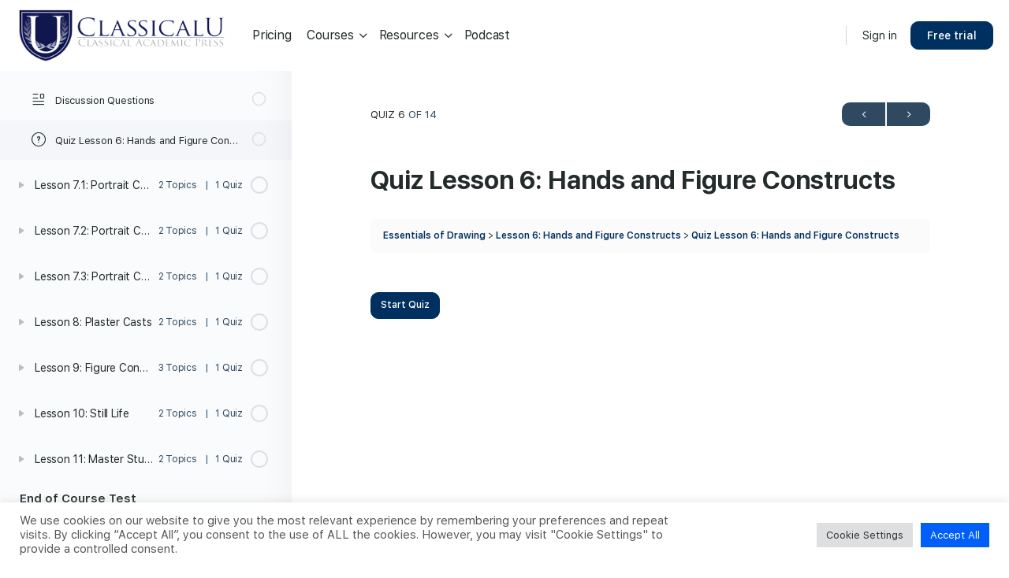

--- FILE ---
content_type: text/html; charset=UTF-8
request_url: https://classicalu.com/courses/essentials-of-drawing/lessons/lesson-6-hands-and-figure-constructs/quizzes/quiz-lesson-6-hands-and-figure-constructs/
body_size: 38169
content:
<!doctype html>
<html lang="en-US">
	<head>
		<meta charset="UTF-8">
		<link rel="profile" href="https://gmpg.org/xfn/11">
		<title>Quiz Lesson 6: Hands and Figure Constructs &#8211; ClassicalU</title>

            <style id="bb_learndash_30_custom_colors">

                
                
                
                .learndash-wrapper .ld-item-list .ld-item-list-item.ld-item-lesson-item .ld-item-name .ld-item-title .ld-item-components span.ld-status-waiting,
                .learndash-wrapper .ld-item-list .ld-item-list-item.ld-item-lesson-item .ld-item-name .ld-item-title .ld-item-components span.ld-status-waiting span.ld-icon,
                .learndash-wrapper .ld-status-waiting {
                    background-color: #ffd200 !important;
                }

                
            </style>

			<meta name='robots' content='max-image-preview:large' />
<link rel='dns-prefetch' href='//www.googletagmanager.com' />
<link rel='dns-prefetch' href='//classicalu.com' />
<link rel="alternate" type="application/rss+xml" title="ClassicalU &raquo; Feed" href="https://classicalu.com/feed/" />
<link rel="alternate" type="application/rss+xml" title="ClassicalU &raquo; Comments Feed" href="https://classicalu.com/comments/feed/" />
<script type="text/javascript">
/* <![CDATA[ */
window._wpemojiSettings = {"baseUrl":"https:\/\/s.w.org\/images\/core\/emoji\/15.0.3\/72x72\/","ext":".png","svgUrl":"https:\/\/s.w.org\/images\/core\/emoji\/15.0.3\/svg\/","svgExt":".svg","source":{"concatemoji":"https:\/\/classicalu.com\/wp-includes\/js\/wp-emoji-release.min.js?ver=6.6.1"}};
/*! This file is auto-generated */
!function(i,n){var o,s,e;function c(e){try{var t={supportTests:e,timestamp:(new Date).valueOf()};sessionStorage.setItem(o,JSON.stringify(t))}catch(e){}}function p(e,t,n){e.clearRect(0,0,e.canvas.width,e.canvas.height),e.fillText(t,0,0);var t=new Uint32Array(e.getImageData(0,0,e.canvas.width,e.canvas.height).data),r=(e.clearRect(0,0,e.canvas.width,e.canvas.height),e.fillText(n,0,0),new Uint32Array(e.getImageData(0,0,e.canvas.width,e.canvas.height).data));return t.every(function(e,t){return e===r[t]})}function u(e,t,n){switch(t){case"flag":return n(e,"\ud83c\udff3\ufe0f\u200d\u26a7\ufe0f","\ud83c\udff3\ufe0f\u200b\u26a7\ufe0f")?!1:!n(e,"\ud83c\uddfa\ud83c\uddf3","\ud83c\uddfa\u200b\ud83c\uddf3")&&!n(e,"\ud83c\udff4\udb40\udc67\udb40\udc62\udb40\udc65\udb40\udc6e\udb40\udc67\udb40\udc7f","\ud83c\udff4\u200b\udb40\udc67\u200b\udb40\udc62\u200b\udb40\udc65\u200b\udb40\udc6e\u200b\udb40\udc67\u200b\udb40\udc7f");case"emoji":return!n(e,"\ud83d\udc26\u200d\u2b1b","\ud83d\udc26\u200b\u2b1b")}return!1}function f(e,t,n){var r="undefined"!=typeof WorkerGlobalScope&&self instanceof WorkerGlobalScope?new OffscreenCanvas(300,150):i.createElement("canvas"),a=r.getContext("2d",{willReadFrequently:!0}),o=(a.textBaseline="top",a.font="600 32px Arial",{});return e.forEach(function(e){o[e]=t(a,e,n)}),o}function t(e){var t=i.createElement("script");t.src=e,t.defer=!0,i.head.appendChild(t)}"undefined"!=typeof Promise&&(o="wpEmojiSettingsSupports",s=["flag","emoji"],n.supports={everything:!0,everythingExceptFlag:!0},e=new Promise(function(e){i.addEventListener("DOMContentLoaded",e,{once:!0})}),new Promise(function(t){var n=function(){try{var e=JSON.parse(sessionStorage.getItem(o));if("object"==typeof e&&"number"==typeof e.timestamp&&(new Date).valueOf()<e.timestamp+604800&&"object"==typeof e.supportTests)return e.supportTests}catch(e){}return null}();if(!n){if("undefined"!=typeof Worker&&"undefined"!=typeof OffscreenCanvas&&"undefined"!=typeof URL&&URL.createObjectURL&&"undefined"!=typeof Blob)try{var e="postMessage("+f.toString()+"("+[JSON.stringify(s),u.toString(),p.toString()].join(",")+"));",r=new Blob([e],{type:"text/javascript"}),a=new Worker(URL.createObjectURL(r),{name:"wpTestEmojiSupports"});return void(a.onmessage=function(e){c(n=e.data),a.terminate(),t(n)})}catch(e){}c(n=f(s,u,p))}t(n)}).then(function(e){for(var t in e)n.supports[t]=e[t],n.supports.everything=n.supports.everything&&n.supports[t],"flag"!==t&&(n.supports.everythingExceptFlag=n.supports.everythingExceptFlag&&n.supports[t]);n.supports.everythingExceptFlag=n.supports.everythingExceptFlag&&!n.supports.flag,n.DOMReady=!1,n.readyCallback=function(){n.DOMReady=!0}}).then(function(){return e}).then(function(){var e;n.supports.everything||(n.readyCallback(),(e=n.source||{}).concatemoji?t(e.concatemoji):e.wpemoji&&e.twemoji&&(t(e.twemoji),t(e.wpemoji)))}))}((window,document),window._wpemojiSettings);
/* ]]> */
</script>
<link rel='stylesheet' id='wc-blocks-integration-css' href='https://classicalu.com/wp-content/plugins/woocommerce-subscriptions/vendor/woocommerce/subscriptions-core/build/index.css?ver=7.5.0' type='text/css' media='all' />
<link rel='stylesheet' id='wc-stripe-blocks-checkout-style-css' href='https://classicalu.com/wp-content/plugins/woocommerce-gateway-stripe/build/upe_blocks.css?ver=fea74077a20387ad88e55aa2b1d75946' type='text/css' media='all' />
<link rel='stylesheet' id='buddyboss_legacy-css' href='https://classicalu.com/wp-content/themes/buddyboss-theme/inc/plugins/buddyboss-menu-icons/vendor/kucrut/icon-picker/css/types/buddyboss_legacy.css?ver=1.0' type='text/css' media='all' />
<link rel='stylesheet' id='font-awesome-css' href='https://classicalu.com/wp-content/themes/buddyboss-theme/inc/plugins/buddyboss-menu-icons/vendor/kucrut/icon-picker/css/types/font-awesome.css?ver=4.7.0' type='text/css' media='all' />
<link rel='stylesheet' id='wp-block-library-css' href='https://classicalu.com/wp-includes/css/dist/block-library/style.min.css?ver=6.6.1' type='text/css' media='all' />
<link rel='stylesheet' id='wc-memberships-blocks-css' href='https://classicalu.com/wp-content/plugins/woocommerce-memberships/assets/css/blocks/wc-memberships-blocks.min.css?ver=1.26.8' type='text/css' media='all' />
<link rel='stylesheet' id='bb_theme_block-buddypanel-style-css-css' href='https://classicalu.com/wp-content/themes/buddyboss-theme/blocks/buddypanel/build/style-buddypanel.css?ver=a43481f57c3cc73f6cce06223a569c14' type='text/css' media='all' />
<style id='classic-theme-styles-inline-css' type='text/css'>
/*! This file is auto-generated */
.wp-block-button__link{color:#fff;background-color:#32373c;border-radius:9999px;box-shadow:none;text-decoration:none;padding:calc(.667em + 2px) calc(1.333em + 2px);font-size:1.125em}.wp-block-file__button{background:#32373c;color:#fff;text-decoration:none}
</style>
<style id='global-styles-inline-css' type='text/css'>
:root{--wp--preset--aspect-ratio--square: 1;--wp--preset--aspect-ratio--4-3: 4/3;--wp--preset--aspect-ratio--3-4: 3/4;--wp--preset--aspect-ratio--3-2: 3/2;--wp--preset--aspect-ratio--2-3: 2/3;--wp--preset--aspect-ratio--16-9: 16/9;--wp--preset--aspect-ratio--9-16: 9/16;--wp--preset--color--black: #000000;--wp--preset--color--cyan-bluish-gray: #abb8c3;--wp--preset--color--white: #ffffff;--wp--preset--color--pale-pink: #f78da7;--wp--preset--color--vivid-red: #cf2e2e;--wp--preset--color--luminous-vivid-orange: #ff6900;--wp--preset--color--luminous-vivid-amber: #fcb900;--wp--preset--color--light-green-cyan: #7bdcb5;--wp--preset--color--vivid-green-cyan: #00d084;--wp--preset--color--pale-cyan-blue: #8ed1fc;--wp--preset--color--vivid-cyan-blue: #0693e3;--wp--preset--color--vivid-purple: #9b51e0;--wp--preset--gradient--vivid-cyan-blue-to-vivid-purple: linear-gradient(135deg,rgba(6,147,227,1) 0%,rgb(155,81,224) 100%);--wp--preset--gradient--light-green-cyan-to-vivid-green-cyan: linear-gradient(135deg,rgb(122,220,180) 0%,rgb(0,208,130) 100%);--wp--preset--gradient--luminous-vivid-amber-to-luminous-vivid-orange: linear-gradient(135deg,rgba(252,185,0,1) 0%,rgba(255,105,0,1) 100%);--wp--preset--gradient--luminous-vivid-orange-to-vivid-red: linear-gradient(135deg,rgba(255,105,0,1) 0%,rgb(207,46,46) 100%);--wp--preset--gradient--very-light-gray-to-cyan-bluish-gray: linear-gradient(135deg,rgb(238,238,238) 0%,rgb(169,184,195) 100%);--wp--preset--gradient--cool-to-warm-spectrum: linear-gradient(135deg,rgb(74,234,220) 0%,rgb(151,120,209) 20%,rgb(207,42,186) 40%,rgb(238,44,130) 60%,rgb(251,105,98) 80%,rgb(254,248,76) 100%);--wp--preset--gradient--blush-light-purple: linear-gradient(135deg,rgb(255,206,236) 0%,rgb(152,150,240) 100%);--wp--preset--gradient--blush-bordeaux: linear-gradient(135deg,rgb(254,205,165) 0%,rgb(254,45,45) 50%,rgb(107,0,62) 100%);--wp--preset--gradient--luminous-dusk: linear-gradient(135deg,rgb(255,203,112) 0%,rgb(199,81,192) 50%,rgb(65,88,208) 100%);--wp--preset--gradient--pale-ocean: linear-gradient(135deg,rgb(255,245,203) 0%,rgb(182,227,212) 50%,rgb(51,167,181) 100%);--wp--preset--gradient--electric-grass: linear-gradient(135deg,rgb(202,248,128) 0%,rgb(113,206,126) 100%);--wp--preset--gradient--midnight: linear-gradient(135deg,rgb(2,3,129) 0%,rgb(40,116,252) 100%);--wp--preset--font-size--small: 13px;--wp--preset--font-size--medium: 20px;--wp--preset--font-size--large: 36px;--wp--preset--font-size--x-large: 42px;--wp--preset--spacing--20: 0.44rem;--wp--preset--spacing--30: 0.67rem;--wp--preset--spacing--40: 1rem;--wp--preset--spacing--50: 1.5rem;--wp--preset--spacing--60: 2.25rem;--wp--preset--spacing--70: 3.38rem;--wp--preset--spacing--80: 5.06rem;--wp--preset--shadow--natural: 6px 6px 9px rgba(0, 0, 0, 0.2);--wp--preset--shadow--deep: 12px 12px 50px rgba(0, 0, 0, 0.4);--wp--preset--shadow--sharp: 6px 6px 0px rgba(0, 0, 0, 0.2);--wp--preset--shadow--outlined: 6px 6px 0px -3px rgba(255, 255, 255, 1), 6px 6px rgba(0, 0, 0, 1);--wp--preset--shadow--crisp: 6px 6px 0px rgba(0, 0, 0, 1);}:where(.is-layout-flex){gap: 0.5em;}:where(.is-layout-grid){gap: 0.5em;}body .is-layout-flex{display: flex;}.is-layout-flex{flex-wrap: wrap;align-items: center;}.is-layout-flex > :is(*, div){margin: 0;}body .is-layout-grid{display: grid;}.is-layout-grid > :is(*, div){margin: 0;}:where(.wp-block-columns.is-layout-flex){gap: 2em;}:where(.wp-block-columns.is-layout-grid){gap: 2em;}:where(.wp-block-post-template.is-layout-flex){gap: 1.25em;}:where(.wp-block-post-template.is-layout-grid){gap: 1.25em;}.has-black-color{color: var(--wp--preset--color--black) !important;}.has-cyan-bluish-gray-color{color: var(--wp--preset--color--cyan-bluish-gray) !important;}.has-white-color{color: var(--wp--preset--color--white) !important;}.has-pale-pink-color{color: var(--wp--preset--color--pale-pink) !important;}.has-vivid-red-color{color: var(--wp--preset--color--vivid-red) !important;}.has-luminous-vivid-orange-color{color: var(--wp--preset--color--luminous-vivid-orange) !important;}.has-luminous-vivid-amber-color{color: var(--wp--preset--color--luminous-vivid-amber) !important;}.has-light-green-cyan-color{color: var(--wp--preset--color--light-green-cyan) !important;}.has-vivid-green-cyan-color{color: var(--wp--preset--color--vivid-green-cyan) !important;}.has-pale-cyan-blue-color{color: var(--wp--preset--color--pale-cyan-blue) !important;}.has-vivid-cyan-blue-color{color: var(--wp--preset--color--vivid-cyan-blue) !important;}.has-vivid-purple-color{color: var(--wp--preset--color--vivid-purple) !important;}.has-black-background-color{background-color: var(--wp--preset--color--black) !important;}.has-cyan-bluish-gray-background-color{background-color: var(--wp--preset--color--cyan-bluish-gray) !important;}.has-white-background-color{background-color: var(--wp--preset--color--white) !important;}.has-pale-pink-background-color{background-color: var(--wp--preset--color--pale-pink) !important;}.has-vivid-red-background-color{background-color: var(--wp--preset--color--vivid-red) !important;}.has-luminous-vivid-orange-background-color{background-color: var(--wp--preset--color--luminous-vivid-orange) !important;}.has-luminous-vivid-amber-background-color{background-color: var(--wp--preset--color--luminous-vivid-amber) !important;}.has-light-green-cyan-background-color{background-color: var(--wp--preset--color--light-green-cyan) !important;}.has-vivid-green-cyan-background-color{background-color: var(--wp--preset--color--vivid-green-cyan) !important;}.has-pale-cyan-blue-background-color{background-color: var(--wp--preset--color--pale-cyan-blue) !important;}.has-vivid-cyan-blue-background-color{background-color: var(--wp--preset--color--vivid-cyan-blue) !important;}.has-vivid-purple-background-color{background-color: var(--wp--preset--color--vivid-purple) !important;}.has-black-border-color{border-color: var(--wp--preset--color--black) !important;}.has-cyan-bluish-gray-border-color{border-color: var(--wp--preset--color--cyan-bluish-gray) !important;}.has-white-border-color{border-color: var(--wp--preset--color--white) !important;}.has-pale-pink-border-color{border-color: var(--wp--preset--color--pale-pink) !important;}.has-vivid-red-border-color{border-color: var(--wp--preset--color--vivid-red) !important;}.has-luminous-vivid-orange-border-color{border-color: var(--wp--preset--color--luminous-vivid-orange) !important;}.has-luminous-vivid-amber-border-color{border-color: var(--wp--preset--color--luminous-vivid-amber) !important;}.has-light-green-cyan-border-color{border-color: var(--wp--preset--color--light-green-cyan) !important;}.has-vivid-green-cyan-border-color{border-color: var(--wp--preset--color--vivid-green-cyan) !important;}.has-pale-cyan-blue-border-color{border-color: var(--wp--preset--color--pale-cyan-blue) !important;}.has-vivid-cyan-blue-border-color{border-color: var(--wp--preset--color--vivid-cyan-blue) !important;}.has-vivid-purple-border-color{border-color: var(--wp--preset--color--vivid-purple) !important;}.has-vivid-cyan-blue-to-vivid-purple-gradient-background{background: var(--wp--preset--gradient--vivid-cyan-blue-to-vivid-purple) !important;}.has-light-green-cyan-to-vivid-green-cyan-gradient-background{background: var(--wp--preset--gradient--light-green-cyan-to-vivid-green-cyan) !important;}.has-luminous-vivid-amber-to-luminous-vivid-orange-gradient-background{background: var(--wp--preset--gradient--luminous-vivid-amber-to-luminous-vivid-orange) !important;}.has-luminous-vivid-orange-to-vivid-red-gradient-background{background: var(--wp--preset--gradient--luminous-vivid-orange-to-vivid-red) !important;}.has-very-light-gray-to-cyan-bluish-gray-gradient-background{background: var(--wp--preset--gradient--very-light-gray-to-cyan-bluish-gray) !important;}.has-cool-to-warm-spectrum-gradient-background{background: var(--wp--preset--gradient--cool-to-warm-spectrum) !important;}.has-blush-light-purple-gradient-background{background: var(--wp--preset--gradient--blush-light-purple) !important;}.has-blush-bordeaux-gradient-background{background: var(--wp--preset--gradient--blush-bordeaux) !important;}.has-luminous-dusk-gradient-background{background: var(--wp--preset--gradient--luminous-dusk) !important;}.has-pale-ocean-gradient-background{background: var(--wp--preset--gradient--pale-ocean) !important;}.has-electric-grass-gradient-background{background: var(--wp--preset--gradient--electric-grass) !important;}.has-midnight-gradient-background{background: var(--wp--preset--gradient--midnight) !important;}.has-small-font-size{font-size: var(--wp--preset--font-size--small) !important;}.has-medium-font-size{font-size: var(--wp--preset--font-size--medium) !important;}.has-large-font-size{font-size: var(--wp--preset--font-size--large) !important;}.has-x-large-font-size{font-size: var(--wp--preset--font-size--x-large) !important;}
:where(.wp-block-post-template.is-layout-flex){gap: 1.25em;}:where(.wp-block-post-template.is-layout-grid){gap: 1.25em;}
:where(.wp-block-columns.is-layout-flex){gap: 2em;}:where(.wp-block-columns.is-layout-grid){gap: 2em;}
:root :where(.wp-block-pullquote){font-size: 1.5em;line-height: 1.6;}
</style>
<link rel='stylesheet' id='SFSIPLUSmainCss-css' href='https://classicalu.com/wp-content/plugins/Ultimate-Premium-Plugin/css/sfsi-style.css?ver=6.6.1' type='text/css' media='all' />
<link rel='stylesheet' id='cookie-law-info-css' href='https://classicalu.com/wp-content/plugins/cookie-law-info/legacy/public/css/cookie-law-info-public.css?ver=3.2.8' type='text/css' media='all' />
<link rel='stylesheet' id='cookie-law-info-gdpr-css' href='https://classicalu.com/wp-content/plugins/cookie-law-info/legacy/public/css/cookie-law-info-gdpr.css?ver=3.2.8' type='text/css' media='all' />
<link rel='stylesheet' id='aftax-frontc-css' href='https://classicalu.com/wp-content/plugins/woocommerce-tax-exempt-plugin/assets/css/aftax_front.css?ver=1.0' type='text/css' media='' />
<link rel='stylesheet' id='woocommerce-layout-css' href='https://classicalu.com/wp-content/plugins/woocommerce/assets/css/woocommerce-layout.css?ver=9.0.0' type='text/css' media='all' />
<link rel='stylesheet' id='woocommerce-smallscreen-css' href='https://classicalu.com/wp-content/plugins/woocommerce/assets/css/woocommerce-smallscreen.css?ver=9.0.0' type='text/css' media='only screen and (max-width: 768px)' />
<link rel='stylesheet' id='woocommerce-general-css' href='https://classicalu.com/wp-content/plugins/woocommerce/assets/css/woocommerce.css?ver=9.0.0' type='text/css' media='all' />
<style id='woocommerce-inline-inline-css' type='text/css'>
.woocommerce form .form-row .required { visibility: visible; }
</style>
<link rel='stylesheet' id='learndash_quiz_front_css-css' href='//classicalu.com/wp-content/plugins/sfwd-lms/themes/legacy/templates/learndash_quiz_front.min.css?ver=4.20.0.3' type='text/css' media='all' />
<link rel='stylesheet' id='dashicons-css' href='https://classicalu.com/wp-includes/css/dashicons.min.css?ver=6.6.1' type='text/css' media='all' />
<link rel='stylesheet' id='learndash-css' href='//classicalu.com/wp-content/plugins/sfwd-lms/src/assets/dist/css/styles.css?ver=4.20.0.3' type='text/css' media='all' />
<link rel='stylesheet' id='jquery-dropdown-css-css' href='//classicalu.com/wp-content/plugins/sfwd-lms/assets/css/jquery.dropdown.min.css?ver=4.20.0.3' type='text/css' media='all' />
<link rel='stylesheet' id='learndash_lesson_video-css' href='//classicalu.com/wp-content/plugins/sfwd-lms/themes/legacy/templates/learndash_lesson_video.min.css?ver=4.20.0.3' type='text/css' media='all' />
<link rel='stylesheet' id='learndash-admin-bar-css' href='https://classicalu.com/wp-content/plugins/sfwd-lms/src/assets/dist/css/admin-bar/styles.css?ver=4.20.0.3' type='text/css' media='all' />
<link rel='stylesheet' id='exad-hf-style-css' href='https://classicalu.com/wp-content/plugins/exclusive-addons-elementor-pro/assets/css/exad-header-footer.css?ver=1.5.7' type='text/css' media='all' />
<link rel='stylesheet' id='elementor-icons-css' href='https://classicalu.com/wp-content/plugins/elementor/assets/lib/eicons/css/elementor-icons.min.css?ver=5.34.0' type='text/css' media='all' />
<link rel='stylesheet' id='elementor-frontend-css' href='https://classicalu.com/wp-content/plugins/elementor/assets/css/frontend.min.css?ver=3.26.4' type='text/css' media='all' />
<link rel='stylesheet' id='elementor-post-1712-css' href='https://classicalu.com/wp-content/uploads/elementor/css/post-1712.css?ver=1746528722' type='text/css' media='all' />
<link rel='stylesheet' id='exad-pro-main-style-css' href='https://classicalu.com/wp-content/plugins/exclusive-addons-elementor-pro/assets/css/exad-pro-styles.min.css?ver=6.6.1' type='text/css' media='all' />
<link rel='stylesheet' id='photoswipe-css' href='https://classicalu.com/wp-content/plugins/woocommerce/assets/css/photoswipe/photoswipe.min.css?ver=9.0.0' type='text/css' media='all' />
<link rel='stylesheet' id='photoswipe-default-skin-css' href='https://classicalu.com/wp-content/plugins/woocommerce/assets/css/photoswipe/default-skin/default-skin.min.css?ver=9.0.0' type='text/css' media='all' />
<link rel='stylesheet' id='woocommerce_prettyPhoto_css-css' href='https://classicalu.com/wp-content/plugins/woocommerce/assets/css/prettyPhoto.css?ver=9.0.0' type='text/css' media='all' />
<link rel='stylesheet' id='exad-slick-css' href='https://classicalu.com/wp-content/plugins/exclusive-addons-for-elementor/assets/vendor/css/slick.min.css?ver=6.6.1' type='text/css' media='all' />
<link rel='stylesheet' id='exad-slick-theme-css' href='https://classicalu.com/wp-content/plugins/exclusive-addons-for-elementor/assets/vendor/css/slick-theme.min.css?ver=6.6.1' type='text/css' media='all' />
<link rel='stylesheet' id='exad-image-hover-css' href='https://classicalu.com/wp-content/plugins/exclusive-addons-for-elementor/assets/vendor/css/imagehover.css?ver=6.6.1' type='text/css' media='all' />
<link rel='stylesheet' id='exad-swiperv5-css' href='https://classicalu.com/wp-content/plugins/exclusive-addons-for-elementor/assets/vendor/css/swiper.min.css?ver=2.7.6' type='text/css' media='all' />
<link rel='stylesheet' id='exad-main-style-css' href='https://classicalu.com/wp-content/plugins/exclusive-addons-for-elementor/assets/css/exad-styles.min.css?ver=6.6.1' type='text/css' media='all' />
<link rel='stylesheet' id='search-filter-plugin-styles-css' href='https://classicalu.com/wp-content/plugins/search-filter-pro/public/assets/css/search-filter.min.css?ver=2.5.16' type='text/css' media='all' />
<link rel='stylesheet' id='wc-avatax-frontend-css' href='https://classicalu.com/wp-content/plugins/woocommerce-avatax/assets/css/frontend/wc-avatax-frontend.min.css?ver=2.10.0' type='text/css' media='all' />
<link rel='stylesheet' id='wc-memberships-frontend-css' href='https://classicalu.com/wp-content/plugins/woocommerce-memberships/assets/css/frontend/wc-memberships-frontend.min.css?ver=1.26.8' type='text/css' media='all' />
<link rel='stylesheet' id='learndash-course-grid-skin-legacy-v1-css' href='https://classicalu.com/wp-content/plugins/learndash-course-grid/templates/skins/legacy-v1/style.css?ver=2.0.10' type='text/css' media='all' />
<link rel='stylesheet' id='redux-extendify-styles-css' href='https://classicalu.com/wp-content/themes/buddyboss-theme/inc/admin/framework/redux-core/assets/css/extendify-utilities.css?ver=4.4.11' type='text/css' media='all' />
<link rel='stylesheet' id='buddyboss-theme-fonts-css' href='https://classicalu.com/wp-content/themes/buddyboss-theme/assets/fonts/fonts.css?ver=2.6.60' type='text/css' media='all' />
<link rel='stylesheet' id='learndash-front-css' href='//classicalu.com/wp-content/plugins/sfwd-lms/themes/ld30/assets/css/learndash.min.css?ver=4.20.0.3' type='text/css' media='all' />
<link rel='stylesheet' id='learndash-quiz-front-css' href='//classicalu.com/wp-content/plugins/sfwd-lms/themes/ld30/assets/css/learndash.quiz.front.min.css?ver=4.20.0.3' type='text/css' media='all' />
<link rel='stylesheet' id='widget-image-css' href='https://classicalu.com/wp-content/plugins/elementor/assets/css/widget-image.min.css?ver=3.26.4' type='text/css' media='all' />
<link rel='stylesheet' id='widget-text-editor-css' href='https://classicalu.com/wp-content/plugins/elementor/assets/css/widget-text-editor.min.css?ver=3.26.4' type='text/css' media='all' />
<link rel='stylesheet' id='widget-nav-menu-css' href='https://classicalu.com/wp-content/plugins/elementor-pro/assets/css/widget-nav-menu.min.css?ver=3.26.3' type='text/css' media='all' />
<link rel='stylesheet' id='widget-form-css' href='https://classicalu.com/wp-content/plugins/elementor-pro/assets/css/widget-form.min.css?ver=3.26.3' type='text/css' media='all' />
<link rel='stylesheet' id='widget-divider-css' href='https://classicalu.com/wp-content/plugins/elementor/assets/css/widget-divider.min.css?ver=3.26.4' type='text/css' media='all' />
<link rel='stylesheet' id='widget-icon-list-css' href='https://classicalu.com/wp-content/plugins/elementor/assets/css/widget-icon-list.min.css?ver=3.26.4' type='text/css' media='all' />
<link rel='stylesheet' id='widget-social-icons-css' href='https://classicalu.com/wp-content/plugins/elementor/assets/css/widget-social-icons.min.css?ver=3.26.4' type='text/css' media='all' />
<link rel='stylesheet' id='e-apple-webkit-css' href='https://classicalu.com/wp-content/plugins/elementor/assets/css/conditionals/apple-webkit.min.css?ver=3.26.4' type='text/css' media='all' />
<link rel='stylesheet' id='elementor-post-226142-css' href='https://classicalu.com/wp-content/uploads/elementor/css/post-226142.css?ver=1746528723' type='text/css' media='all' />
<link rel='stylesheet' id='buddyboss-theme-icons-map-css' href='https://classicalu.com/wp-content/themes/buddyboss-theme/assets/css/icons-map.min.css?ver=2.6.60' type='text/css' media='all' />
<link rel='stylesheet' id='buddyboss-theme-icons-css' href='https://classicalu.com/wp-content/themes/buddyboss-theme/assets/icons/css/bb-icons.min.css?ver=1.0.5' type='text/css' media='all' />
<link rel='stylesheet' id='buddyboss-theme-magnific-popup-css-css' href='https://classicalu.com/wp-content/themes/buddyboss-theme/assets/css/vendors/magnific-popup.min.css?ver=2.6.60' type='text/css' media='all' />
<link rel='stylesheet' id='buddyboss-theme-select2-css-css' href='https://classicalu.com/wp-content/themes/buddyboss-theme/assets/css/vendors/select2.min.css?ver=2.6.60' type='text/css' media='all' />
<link rel='stylesheet' id='buddyboss-theme-css-css' href='https://classicalu.com/wp-content/themes/buddyboss-theme/assets/css/theme.min.css?ver=2.6.60' type='text/css' media='all' />
<link rel='stylesheet' id='buddyboss-theme-template-css' href='https://classicalu.com/wp-content/themes/buddyboss-theme/assets/css/template-v1.min.css?ver=2.6.60' type='text/css' media='all' />
<link rel='stylesheet' id='buddyboss-theme-learndash-css' href='https://classicalu.com/wp-content/themes/buddyboss-theme/assets/css/learndash.min.css?ver=2.6.60' type='text/css' media='all' />
<link rel='stylesheet' id='buddyboss-theme-woocommerce-css' href='https://classicalu.com/wp-content/themes/buddyboss-theme/assets/css/woocommerce.min.css?ver=2.6.60' type='text/css' media='all' />
<link rel='stylesheet' id='buddyboss-theme-elementor-css' href='https://classicalu.com/wp-content/themes/buddyboss-theme/assets/css/elementor.min.css?ver=2.6.60' type='text/css' media='all' />
<link rel='stylesheet' id='eael-general-css' href='https://classicalu.com/wp-content/plugins/essential-addons-for-elementor-lite/assets/front-end/css/view/general.min.css?ver=6.1.0' type='text/css' media='all' />
<style id='block-visibility-screen-size-styles-inline-css' type='text/css'>
/* Large screens (desktops, 992px and up) */
@media ( min-width: 992px ) {
	.block-visibility-hide-large-screen {
		display: none !important;
	}
}

/* Medium screens (tablets, between 768px and 992px) */
@media ( min-width: 768px ) and ( max-width: 991.98px ) {
	.block-visibility-hide-medium-screen {
		display: none !important;
	}
}

/* Small screens (mobile devices, less than 768px) */
@media ( max-width: 767.98px ) {
	.block-visibility-hide-small-screen {
		display: none !important;
	}
}
</style>
<link rel='stylesheet' id='buddyboss-child-css-css' href='https://classicalu.com/wp-content/themes/classicalu-bb-theme-child/assets/css/custom.css?ver=882616262' type='text/css' media='all' />
<link rel='stylesheet' id='elementor-icons-shared-0-css' href='https://classicalu.com/wp-content/plugins/elementor/assets/lib/font-awesome/css/fontawesome.min.css?ver=5.15.3' type='text/css' media='all' />
<link rel='stylesheet' id='elementor-icons-fa-regular-css' href='https://classicalu.com/wp-content/plugins/elementor/assets/lib/font-awesome/css/regular.min.css?ver=5.15.3' type='text/css' media='all' />
<link rel='stylesheet' id='elementor-icons-fa-solid-css' href='https://classicalu.com/wp-content/plugins/elementor/assets/lib/font-awesome/css/solid.min.css?ver=5.15.3' type='text/css' media='all' />
<link rel='stylesheet' id='elementor-icons-fa-brands-css' href='https://classicalu.com/wp-content/plugins/elementor/assets/lib/font-awesome/css/brands.min.css?ver=5.15.3' type='text/css' media='all' />
<script type="text/javascript" id="woocommerce-google-analytics-integration-gtag-js-after">
/* <![CDATA[ */
/* Google Analytics for WooCommerce (gtag.js) */
					window.dataLayer = window.dataLayer || [];
					function gtag(){dataLayer.push(arguments);}
					// Set up default consent state.
					for ( const mode of [{"analytics_storage":"denied","ad_storage":"denied","ad_user_data":"denied","ad_personalization":"denied","region":["AT","BE","BG","HR","CY","CZ","DK","EE","FI","FR","DE","GR","HU","IS","IE","IT","LV","LI","LT","LU","MT","NL","NO","PL","PT","RO","SK","SI","ES","SE","GB","CH"]}] || [] ) {
						gtag( "consent", "default", { "wait_for_update": 500, ...mode } );
					}
					gtag("js", new Date());
					gtag("set", "developer_id.dOGY3NW", true);
					gtag("config", "G-QE31R006VC", {"track_404":true,"allow_google_signals":true,"logged_in":false,"linker":{"domains":[],"allow_incoming":false},"custom_map":{"dimension1":"logged_in"}});
/* ]]> */
</script>
<script type="text/javascript" src="https://classicalu.com/wp-includes/js/jquery/jquery.min.js?ver=3.7.1" id="jquery-core-js"></script>
<script type="text/javascript" src="https://classicalu.com/wp-includes/js/jquery/jquery-migrate.min.js?ver=3.4.1" id="jquery-migrate-js"></script>
<script type="text/javascript" id="cookie-law-info-js-extra">
/* <![CDATA[ */
var Cli_Data = {"nn_cookie_ids":["NID","_ga","_gid","vuid","_gat","AWSELBCORS","redirect_to","brw","__Host-airtable-session","__Host-airtable-session.sig","mv","cookielawinfo-checkbox-advertisement","referer","elementor","AWSELB"],"cookielist":[],"non_necessary_cookies":{"necessary":["referer","elementor","AWSELB"],"performance":["_gat","AWSELBCORS"],"analytics":["_ga","_gid","vuid"],"advertisement":["NID"],"others":["mv","redirect_to","brw","__Host-airtable-session","__Host-airtable-session.sig"]},"ccpaEnabled":"","ccpaRegionBased":"","ccpaBarEnabled":"","strictlyEnabled":["necessary","obligatoire"],"ccpaType":"gdpr","js_blocking":"1","custom_integration":"","triggerDomRefresh":"","secure_cookies":""};
var cli_cookiebar_settings = {"animate_speed_hide":"500","animate_speed_show":"500","background":"#FFF","border":"#b1a6a6c2","border_on":"","button_1_button_colour":"#005ef9","button_1_button_hover":"#004bc7","button_1_link_colour":"#fff","button_1_as_button":"1","button_1_new_win":"","button_2_button_colour":"#333","button_2_button_hover":"#292929","button_2_link_colour":"#444","button_2_as_button":"","button_2_hidebar":"","button_3_button_colour":"#dedfe0","button_3_button_hover":"#b2b2b3","button_3_link_colour":"#333333","button_3_as_button":"1","button_3_new_win":"","button_4_button_colour":"#dedfe0","button_4_button_hover":"#b2b2b3","button_4_link_colour":"#333333","button_4_as_button":"1","button_7_button_colour":"#005ef9","button_7_button_hover":"#004bc7","button_7_link_colour":"#fff","button_7_as_button":"1","button_7_new_win":"","font_family":"inherit","header_fix":"","notify_animate_hide":"1","notify_animate_show":"","notify_div_id":"#cookie-law-info-bar","notify_position_horizontal":"right","notify_position_vertical":"bottom","scroll_close":"","scroll_close_reload":"","accept_close_reload":"","reject_close_reload":"","showagain_tab":"","showagain_background":"#fff","showagain_border":"#000","showagain_div_id":"#cookie-law-info-again","showagain_x_position":"100px","text":"#555555","show_once_yn":"","show_once":"10000","logging_on":"","as_popup":"","popup_overlay":"1","bar_heading_text":"","cookie_bar_as":"banner","popup_showagain_position":"bottom-right","widget_position":"left"};
var log_object = {"ajax_url":"https:\/\/classicalu.com\/wp-admin\/admin-ajax.php"};
/* ]]> */
</script>
<script type="text/javascript" src="https://classicalu.com/wp-content/plugins/cookie-law-info/legacy/public/js/cookie-law-info-public.js?ver=3.2.8" id="cookie-law-info-js"></script>
<script type="text/javascript" src="https://classicalu.com/wp-content/plugins/woocommerce-tax-exempt-plugin/assets/js/aftax_front.js?ver=1.0" id="aftax-frontj-js"></script>
<script type="text/javascript" src="https://classicalu.com/wp-content/plugins/woocommerce/assets/js/jquery-blockui/jquery.blockUI.min.js?ver=2.7.0-wc.9.0.0" id="jquery-blockui-js" defer="defer" data-wp-strategy="defer"></script>
<script type="text/javascript" id="wc-add-to-cart-js-extra">
/* <![CDATA[ */
var wc_add_to_cart_params = {"ajax_url":"\/wp-admin\/admin-ajax.php","wc_ajax_url":"\/?wc-ajax=%%endpoint%%","i18n_view_cart":"View cart","cart_url":"https:\/\/classicalu.com\/checkout\/","is_cart":"","cart_redirect_after_add":"yes"};
/* ]]> */
</script>
<script type="text/javascript" src="https://classicalu.com/wp-content/plugins/woocommerce/assets/js/frontend/add-to-cart.min.js?ver=9.0.0" id="wc-add-to-cart-js" defer="defer" data-wp-strategy="defer"></script>
<script type="text/javascript" src="https://classicalu.com/wp-content/plugins/woocommerce/assets/js/js-cookie/js.cookie.min.js?ver=2.1.4-wc.9.0.0" id="js-cookie-js" defer="defer" data-wp-strategy="defer"></script>
<script type="text/javascript" id="woocommerce-js-extra">
/* <![CDATA[ */
var woocommerce_params = {"ajax_url":"\/wp-admin\/admin-ajax.php","wc_ajax_url":"\/?wc-ajax=%%endpoint%%"};
/* ]]> */
</script>
<script type="text/javascript" src="https://classicalu.com/wp-content/plugins/woocommerce/assets/js/frontend/woocommerce.min.js?ver=9.0.0" id="woocommerce-js" defer="defer" data-wp-strategy="defer"></script>
<script type="text/javascript" id="wc-single-product-js-extra">
/* <![CDATA[ */
var wc_single_product_params = {"i18n_required_rating_text":"Please select a rating","review_rating_required":"yes","flexslider":{"rtl":false,"animation":"slide","smoothHeight":true,"directionNav":false,"controlNav":"thumbnails","slideshow":false,"animationSpeed":500,"animationLoop":false,"allowOneSlide":false},"zoom_enabled":"","zoom_options":[],"photoswipe_enabled":"","photoswipe_options":{"shareEl":false,"closeOnScroll":false,"history":false,"hideAnimationDuration":0,"showAnimationDuration":0},"flexslider_enabled":""};
/* ]]> */
</script>
<script type="text/javascript" src="https://classicalu.com/wp-content/plugins/woocommerce/assets/js/frontend/single-product.min.js?ver=9.0.0" id="wc-single-product-js" defer="defer" data-wp-strategy="defer"></script>
<script type="text/javascript" id="search-filter-plugin-build-js-extra">
/* <![CDATA[ */
var SF_LDATA = {"ajax_url":"https:\/\/classicalu.com\/wp-admin\/admin-ajax.php","home_url":"https:\/\/classicalu.com\/","extensions":[]};
/* ]]> */
</script>
<script type="text/javascript" src="https://classicalu.com/wp-content/plugins/search-filter-pro/public/assets/js/search-filter-build.min.js?ver=2.5.16" id="search-filter-plugin-build-js"></script>
<script type="text/javascript" src="https://classicalu.com/wp-content/plugins/search-filter-pro/public/assets/js/chosen.jquery.min.js?ver=2.5.16" id="search-filter-plugin-chosen-js"></script>
<script type="text/javascript" src="https://classicalu.com/wp-content/themes/classicalu-bb-theme-child/assets/js/custom.js?ver=1539108518" id="buddyboss-child-js-js"></script>
<link rel="https://api.w.org/" href="https://classicalu.com/wp-json/" /><link rel="alternate" title="JSON" type="application/json" href="https://classicalu.com/wp-json/wp/v2/sfwd-quiz/249106" /><link rel="EditURI" type="application/rsd+xml" title="RSD" href="https://classicalu.com/xmlrpc.php?rsd" />
<meta name="generator" content="WordPress 6.6.1" />
<meta name="generator" content="WooCommerce 9.0.0" />
<link rel="canonical" href="https://classicalu.com/courses/essentials-of-drawing/lessons/lesson-6-hands-and-figure-constructs/quizzes/quiz-lesson-6-hands-and-figure-constructs/" />
<link rel='shortlink' href='https://classicalu.com?p=249106' />
		<style type="text/css">
					</style>
				<!-- Twitter Cards Meta by USM  STARTS-->								<meta name="twitter:card" content="summary_large_image" />
<meta name="twitter:site" content="@CAPerrin" />
<meta name="twitter:creator" content="@CAPerrin" />
<meta name="twitter:url" content="https://classicalu.com/courses/essentials-of-drawing/lessons/lesson-6-hands-and-figure-constructs/quizzes/quiz-lesson-6-hands-and-figure-constructs/" />
<meta name="twitter:title" content="Learn to Teach with Master Teachers | ClassicalU" />
<meta name="twitter:description" content="Get unlimited access to over 100 self-paced, engaging classes, with new content added monthly for educators and parents" />
<meta name="twitter:image" content="https://classicalu.com/wp-content/uploads/MAT-Banner-2-1600x900-1.jpg?1768660499" />
			<!-- Twitter Cards Meta by USM  CLOSES-->
				<meta name="generator" content="Redux 4.4.11" /><meta name="viewport" content="width=device-width, initial-scale=1.0, maximum-scale=3.0, user-scalable=1" />	<noscript><style>.woocommerce-product-gallery{ opacity: 1 !important; }</style></noscript>
	<meta name="generator" content="Elementor 3.26.4; features: additional_custom_breakpoints; settings: css_print_method-external, google_font-disabled, font_display-auto">
<style>

	#hero-nomax-container {
		max-width: 100% !important;
	}

</style>
<style>
.ld-certificates-wrapper {
    font-family: Arial, sans-serif;
}

.ld-grid {
    display: grid;
    grid-template-columns: repeat(3, 1fr);
    gap: 20px;
    list-style-type: none;
    padding: 0;
    margin: 0;
}

.ld-certificate-wrap {
	display: flex;
	flex-direction: column;
	justify-content: center;
	align-items: center;
	background-color: #f8f8f8;
	border-radius: 8px;
	padding: 20px;
	box-shadow: 0 2px 4px rgba(0,0,0,0.1);
	min-height: 350px !important;
}

.ld-certificate-content {
    display: flex;
    flex-direction: column;
    align-items: center;
		justify-content: center;
    text-align: center;
}

.ld-certificate-title {
    font-size: 20px;
		font-weight: 600;
    margin: 10px 0;
    color: #003060;
}

.ld-certificate-title span {
    display: block;
    font-size: 14px;
    color: #666;
    margin-bottom: 5px;
}

.ld-certificate-date {
    font-size: 14px;
    color: #666;
    margin-bottom: 15px;
}

.ld-certificate-download {
    margin-top: auto;
    border-radius: 100px;
    background-color: #003060;
    transition: background-color 0.175s ease-in-out;
}

.ld-certificate-download:hover {
    background-color: #1e42dd;
}

.ld-certificate-download a {
    display: inline-flex;
    align-items: center;
		font-weight: 500;
    color: white;
    text-decoration: none;
    padding: 8px 20px;
    border-radius: 4px;
    font-size: 14px;
}

.ld-certificate-icon {
    width: 60px;
    height: 60px;
    margin: 0 auto 10px;
}

.ld-certificate-icon svg {
    width: 100%;
    height: 100%;
/*     fill: #ffd700; */
}

.ld-certificate-wrap {
    display: flex;
    flex-direction: column;
    align-items: center;
}

@media (max-width: 768px) {
    .ld-grid {
        grid-template-columns: repeat(2, 1fr);
    }
}

@media (max-width: 480px) {
    .ld-grid {
        grid-template-columns: 1fr;
    }
}	
</style>
<style>

.elementor-lightbox .elementor-video-container .elementor-video-portrait iframe, .elementor-lightbox .elementor-video-container .elementor-video-portrait video {
	
	width: 100% !important;
	max-width: 100% !important;
	
	}
</style>
<style>	
	.no-max-width-container {
		max-width: 100% !important;
	}
	
	.square-img img {
		aspect-ratio: 1 / 1 !important;
	}
	
	.logged-in-hide-toggle {
    display: inline-block;
	}

	.logged-in .logged-in-hide-toggle {
			display: none;
	}	
	
	.btn-hover {
    transition: all 0.3s ease-in-out;
}

.btn-hover:hover {
    transform: translateY(-4px);)
}
	
	.img-hover {
		transition: all 0.3s ease-in-out;
	}
	
	.img-hover:hover {
		    transform: translateY(-4px);
	}
	
.single-product.postid-222595 .single_add_to_cart_button{
	background-color: #296b14!important;
}

.buddypanel-menu > li > .ld-course-resume > i:not(.bb-icon-angle-down) {
  margin: 0 !important;
  min-width: 150px;
  text-align: center; }

@media (max-width: 799px) {
  .buddypanel-menu > li > .ld-course-resume > i:not(.bb-icon-angle-down) {
    min-width: 32px;
    text-align: right;
    margin-left: 5px !important; } 
}

.single-attachment .entry-content li, .single-attachment .entry-content p, .single-post .entry-content li, .single-post .entry-content p { 
	font-size: 18px;
	line-height: 1.8em;
	font-weight: 400;
}
.eael-grid-post .eael-entry-footer .eael-entry-meta {
    font-size: 0.9em;
    line-height: 1.7em;
    margin-top: 1em;
}


.finder-results {
	flex-wrap: wrap;
	display: flex;
	align-content: space-between;
	gap: 1.5em;
}
.finder-grid-item {
	padding: 0px 0px 0px 0px;
	margin: 0;
	border-radius: 5px;
	box-shadow: 2px 9px 13px 2px rgb(0 0 0 / 50%);
	position: relative;
	overflow: hidden;
	flex-basis: calc(25% - 1.125em);
}
.grid-item-text {
	margin: 20px;
}
.finder-grid-item a {
	height: 100%;
	display: block;
}
.finder-grid-item a, a .grid-item-text, .finder-grid-item a h3 {
	color: #070859;
}	
.finder-grid-item a:hover, .finder-grid-item a:hover h3, .finder-grid-item a:hover p {
	color: #000;
}
.finder-grid-item p {
	color: #555;
	margin-bottom: 0;
	line-height: 1.4em;
}
.finder-grid-item p + p {
	margin-top: 1.5em;
}
.finder-grid-item img + img {
	margin-left: 5px;
}
.searchandfilter ul li.sf-field-search { 
	text-align: center;
	width: 60%;
	margin-left: 20%;
	display:inline-block;
}
.sf-field-search label { 
	width: 100%;
	margin: 0 auto; 
}
.sf-field-search input { 
	width: 100%;
	border: 1px solid #000;
	display:block;
}
.searchandfilter input::-webkit-input-placeholder {
    color: black;
}
.sf-input-checkbox {
	display: none !important;
}
.sf-label-checkbox { 
	font-size: 13px;
	line-height: 1.8em;
	text-transform: uppercase;
	letter-spacing: 1px;
	padding: 6px 15px !important;
	border-radius: 4px;
	margin: 0 5px;
	cursor: pointer;
	color: #070859;	
	line-height: 1.3em;
	white-space: nowrap;
	display: block !important;
}
.sf-label-checkbox:hover { 
	color: #fff;	
	background: #070859
}
.sf-option-active > .sf-label-checkbox {
	color: #fff;	
	background: #070859;
}

.children .sf-option-active .sf-label-checkbox, .children .sf-option-active .sf-label-checkbox:hover, .children .sf-label-checkbox:hover {
	color: #000;
	font-weight:bold;
	background: transparent;
	letter-spacing: 0.63px !important;
}
.children .sf-option-active .sf-label-checkbox:hover {
	
}
.searchandfilter ul { 
	margin: 0; 
}
.searchandfilter ul li.sf-field-reset { 
	display:inline-block; 
	margin-left: 2%; 
	width: 18%; 
}
.searchandfilter ul li.sf-field-reset a { 
	text-decoration: underline;
	font-size: 0.8em; 
	color: #070859;
}
.searchandfilter ul li.sf-field-reset a:hover { 
	color: #000; 
}
.searchandfilter ul li.sf-field-taxonomy-finder {
	text-align: center;
}
.searchandfilter li.sf-field-taxonomy-finder ul li.sf-field-reset {
	width: auto;
	font-size: 13px;
	line-height: 1.8em;
	padding: 6px 15px !important;
	border-radius: 4px;
	margin: 0 5px;
}
.searchandfilter li.sf-field-taxonomy-finder ul li.sf-field-reset input { 
	background: transparent;
	padding: 0;
	border-radius: 0;
	font-size: 13px;
	text-decoration: none;
	color: #070859;
	border:0;
	text-transform: uppercase;
	letter-spacing: 1px;
	font-weight: 400;	
	cursor: pointer;
}
.searchandfilter li.sf-field-taxonomy-finder ul li.sf-field-reset input:hover { 
	color: #000;
}
.searchandfilter ul li.sf-field-taxonomy-finder li.sf-level-0  { 
	display:inline-block; 
	position:relative;
}
.searchandfilter ul li.sf-field-taxonomy-finder li.sf-level-0:hover .children {
	display: block;
}
	
.searchandfilter ul li.sf-field-taxonomy-finder li.has-children > label:after {
	content: '\e826';
/* 	border: 2px solid red !important; */
	font-family: bb-icons;
	font-weight: 400;
	font-style: normal;
	speak: none;
	display: inline-block;
	position: relative;
	top: 3px;
	font-size: 20px;
	-webkit-font-smoothing: antialiased;
}
li.sf-level-0 .children { 
	display:none; 
	text-align:left;
	position: absolute;
	z-index: 10000;
	background: #fff;
	margin-left: 0 !important;
	box-shadow: 2px 9px 13px 2px rgb(0 0 0 / 50%);
}
li.sf-level-0 .children li { 
	min-width: 210px;
}

@media (max-width: 768px) {	
  .searchandfilter ul li.sf-field-taxonomy-finder li {
    padding: 0;
  }
  
  .finder-grid-item {
    flex-basis: calc(50% - 0.75em);
  }	
}


.eael-simple-menu-container .eael-simple-menu.eael-simple-menu-horizontal {
	margin-bottom: 50px;
	border-bottom: 1px solid #d4d4d4;	
	background:#FAFBFD !important;
	
}
.eael-simple-menu li  a {
	position:relative;
	border-top: 1px solid #fff;
	border-right: 1px solid #fff;
	margin-bottom: -1px;
}
.eael-simple-menu li.current-menu-item > a.eael-item-active { 
	border-top: 1px solid #d4d4d4;
	border-left: 1px solid #d4d4d4 !important;
	border-right: 1px solid #d4d4d4 !important;
	background:#FAFBFD;
}
.eael-simple-menu li.current-menu-item > a.eael-item-active:after {
	content: "";
	border-top: 1px solid #fff;
	position: absolute;
	bottom: -1px;
	left: 0;
	width: 100%;
}
.eael-simple-menu.eael-simple-menu-horizontal:not(.eael-simple-menu-responsive) > li > a {
	border-left: 0 !important;
}

.eael-simple-menu.eael-simple-menu-horizontal:not(.eael-simple-menu-responsive) > li > a.eael-item-active {
	border-left: 1px solid #d4d4d4 !important;
}

ul#menu-course-finder:before {
    content: "";
    border-left: 1px solid #d4d4d4;
    border-right: 1px solid #d4d4d4;
    position: absolute;
    bottom: 25px;
    left: 0;
    width: 100%;
    height: 25px;
	display: block;
}
<script>
document.addEventListener('DOMContentLoaded', function() {
    let smallElement = document.querySelector('.woocommerce-account-my-teams p small');
    
    if (smallElement) {
        // Remove the anchor tag if it exists
        if (smallElement.querySelector('a')) {
            smallElement.innerHTML = smallElement.querySelector('a').innerHTML;
        }
        
        // Update the text content
        smallElement.textContent = 'You will continue to be billed for any unused subscription seats unless you decrease your total seats. To increase or decrease your total seats, please contact us at support@classicalu.com or 717-857-3362';
    }
});
</script>
<style type="text/css">.recentcomments a{display:inline !important;padding:0 !important;margin:0 !important;}</style>			<style>
				.e-con.e-parent:nth-of-type(n+4):not(.e-lazyloaded):not(.e-no-lazyload),
				.e-con.e-parent:nth-of-type(n+4):not(.e-lazyloaded):not(.e-no-lazyload) * {
					background-image: none !important;
				}
				@media screen and (max-height: 1024px) {
					.e-con.e-parent:nth-of-type(n+3):not(.e-lazyloaded):not(.e-no-lazyload),
					.e-con.e-parent:nth-of-type(n+3):not(.e-lazyloaded):not(.e-no-lazyload) * {
						background-image: none !important;
					}
				}
				@media screen and (max-height: 640px) {
					.e-con.e-parent:nth-of-type(n+2):not(.e-lazyloaded):not(.e-no-lazyload),
					.e-con.e-parent:nth-of-type(n+2):not(.e-lazyloaded):not(.e-no-lazyload) * {
						background-image: none !important;
					}
				}
			</style>
			<link rel="icon" href="https://classicalu.com/wp-content/uploads/cropped-ClassicalU-Logo-RGB-no-text-1-100x100.png" sizes="32x32" />
<link rel="icon" href="https://classicalu.com/wp-content/uploads/cropped-ClassicalU-Logo-RGB-no-text-1-300x300.png" sizes="192x192" />
<link rel="apple-touch-icon" href="https://classicalu.com/wp-content/uploads/cropped-ClassicalU-Logo-RGB-no-text-1-300x300.png" />
<meta name="msapplication-TileImage" content="https://classicalu.com/wp-content/uploads/cropped-ClassicalU-Logo-RGB-no-text-1-300x300.png" />
<style id="buddyboss_theme-style">:root{--bb-primary-color:#003060;--bb-primary-color-rgb:0, 48, 96;--bb-body-background-color:#FAFBFD;--bb-body-background-color-rgb:250, 251, 253;--bb-content-background-color:#FFFFFF;--bb-content-alternate-background-color:#FBFBFC;--bb-content-border-color:#E7E9EC;--bb-content-border-color-rgb:231, 233, 236;--bb-cover-image-background-color:#919399;--bb-headings-color:#232B2B;--bb-headings-color-rgb:35, 43, 43;--bb-body-text-color:#232B2B;--bb-body-text-color-rgb:35, 43, 43;--bb-alternate-text-color:#2F4A60;--bb-alternate-text-color-rgb:47, 74, 96;--bb-primary-button-background-regular:#003060;--bb-primary-button-background-hover:#2F4A60;--bb-primary-button-border-regular:#003060;--bb-primary-button-border-hover:#2F4A60;--bb-primary-button-text-regular:#FFFFFF;--bb-primary-button-text-regular-rgb:255, 255, 255;--bb-primary-button-text-hover:#FFFFFF;--bb-primary-button-text-hover-rgb:255, 255, 255;--bb-secondary-button-background-regular:#CAB29F;--bb-secondary-button-background-hover:#B7A391;--bb-secondary-button-border-regular:#CAB29F;--bb-secondary-button-border-hover:#B7A391;--bb-secondary-button-text-regular:#FFFFFF;--bb-secondary-button-text-hover:#FFFFFF;--bb-header-background:#FFFFFF;--bb-header-alternate-background:#F2F4F5;--bb-header-links:#232B2B;--bb-header-links-hover:#7DA1BF;--bb-header-mobile-logo-size:279px;--bb-header-height:90px;--bb-sidenav-background:#FFFFFF;--bb-sidenav-text-regular:#0A0909;--bb-sidenav-text-hover:#616360;--bb-sidenav-text-active:#FFFFFF;--bb-sidenav-menu-background-color-regular:#FFFFFF;--bb-sidenav-menu-background-color-hover:#F2F4F5;--bb-sidenav-menu-background-color-active:#007CFF;--bb-sidenav-count-text-color-regular:#939597;--bb-sidenav-count-text-color-hover:#FFFFFF;--bb-sidenav-count-text-color-active:#007CFF;--bb-sidenav-count-background-color-regular:#F2F4F5;--bb-sidenav-count-background-color-hover:#007CFF;--bb-sidenav-count-background-color-active:#FFFFFF;--bb-footer-background:#FFFFFF;--bb-footer-widget-background:#FFFFFF;--bb-footer-text-color:#5A5A5A;--bb-footer-menu-link-color-regular:#5A5A5A;--bb-footer-menu-link-color-hover:#385DFF;--bb-footer-menu-link-color-active:#1E2132;--bb-admin-screen-bgr-color:#FAFBFD;--bb-admin-screen-txt-color:#122B46;--bb-login-register-link-color-regular:#7DA1BF;--bb-login-register-link-color-hover:#4A8ABF;--bb-login-register-button-background-color-regular:#003060;--bb-login-register-button-background-color-hover:#2F4A60;--bb-login-register-button-border-color-regular:#003060;--bb-login-register-button-border-color-hover:#2F4A60;--bb-login-register-button-text-color-regular:#FFFFFF;--bb-login-register-button-text-color-hover:#FFFFFF;--bb-label-background-color:#7DA1BF;--bb-label-text-color:#FFFFFF;--bb-tooltip-background:#2F4A60;--bb-tooltip-background-rgb:47, 74, 96;--bb-tooltip-color:#FFFFFF;--bb-default-notice-color:#007CFF;--bb-default-notice-color-rgb:0, 124, 255;--bb-success-color:#09017C;--bb-success-color-rgb:9, 1, 124;--bb-warning-color:#F7BA45;--bb-warning-color-rgb:247, 186, 69;--bb-danger-color:#EF3E46;--bb-danger-color-rgb:239, 62, 70;--bb-login-custom-heading-color:#FFFFFF;--bb-button-radius:10px;--bb-block-radius:4px;--bb-option-radius:3px;--bb-block-radius-inner:4px;--bb-input-radius:4px;--bb-checkbox-radius:2.7px;--bb-primary-button-focus-shadow:none;--bb-secondary-button-focus-shadow:none;--bb-outline-button-focus-shadow:none;--bb-input-focus-shadow:none;--bb-input-focus-border-color:var(--bb-content-border-color);--bb-label-type-radius:100px;--bb-widget-title-text-transform:uppercase;}h1 { line-height:1.2; }h2 { line-height:1.2; }h3 { line-height:1.4; }h4 { line-height:1.4; }h5 { line-height:1.4; }h6 { line-height:1.4; }.bb-style-primary-bgr-color {background-color:#003060;}.bb-style-border-radius {border-radius:10px;}#site-logo .site-title img {max-height:inherit;}.site-header-container .site-branding {min-width:270px;}#site-logo .site-title .bb-logo img,#site-logo .site-title img.bb-logo,.buddypanel .site-title img {width:270px;}.site-title img.bb-mobile-logo {width:279px;}.site-header-container #site-logo .bb-logo img,.site-header-container #site-logo .site-title img.bb-logo,.site-title img.bb-mobile-logo {max-height:90px}.site-header,.sticky-header .site-header:not(.has-scrolled) {-webkit-box-shadow:none;-moz-box-shadow:none;box-shadow:none;}.sticky-header .site-content,body.buddypress.sticky-header .site-content,.bb-buddypanel.sticky-header .site-content,.single-sfwd-quiz.bb-buddypanel.sticky-header .site-content,.single-sfwd-lessons.bb-buddypanel.sticky-header .site-content,.single-sfwd-topic.bb-buddypanel.sticky-header .site-content {padding-top:90px}.site-header .site-header-container,.header-search-wrap,.header-search-wrap input.search-field,.header-search-wrap form.search-form {height:90px;}.sticky-header .bp-feedback.bp-sitewide-notice {top:90px;}@media screen and (max-width:767px) {.bb-mobile-header {height:90px;}#learndash-content .lms-topic-sidebar-wrapper .lms-topic-sidebar-data {height:calc(90vh - 90px);}}[data-balloon]:after,[data-bp-tooltip]:after {background-color:rgba( 47,74,96,1 );box-shadow:none;}[data-balloon]:before,[data-bp-tooltip]:before {background:no-repeat url("data:image/svg+xml;charset=utf-8,%3Csvg%20xmlns%3D%22http://www.w3.org/2000/svg%22%20width%3D%2236px%22%20height%3D%2212px%22%3E%3Cpath%20fill%3D%22rgba( 47,74,96,1 )%22%20transform%3D%22rotate(0)%22%20d%3D%22M2.658,0.000%20C-13.615,0.000%2050.938,0.000%2034.662,0.000%20C28.662,0.000%2023.035,12.002%2018.660,12.002%20C14.285,12.002%208.594,0.000%202.658,0.000%20Z%22/%3E%3C/svg%3E");background-size:100% auto;}[data-bp-tooltip][data-bp-tooltip-pos="right"]:before,[data-balloon][data-balloon-pos='right']:before {background:no-repeat url("data:image/svg+xml;charset=utf-8,%3Csvg%20xmlns%3D%22http://www.w3.org/2000/svg%22%20width%3D%2212px%22%20height%3D%2236px%22%3E%3Cpath%20fill%3D%22rgba( 47,74,96,1 )%22%20transform%3D%22rotate(90 6 6)%22%20d%3D%22M2.658,0.000%20C-13.615,0.000%2050.938,0.000%2034.662,0.000%20C28.662,0.000%2023.035,12.002%2018.660,12.002%20C14.285,12.002%208.594,0.000%202.658,0.000%20Z%22/%3E%3C/svg%3E");background-size:100% auto;}[data-bp-tooltip][data-bp-tooltip-pos="left"]:before,[data-balloon][data-balloon-pos='left']:before {background:no-repeat url("data:image/svg+xml;charset=utf-8,%3Csvg%20xmlns%3D%22http://www.w3.org/2000/svg%22%20width%3D%2212px%22%20height%3D%2236px%22%3E%3Cpath%20fill%3D%22rgba( 47,74,96,1 )%22%20transform%3D%22rotate(-90 18 18)%22%20d%3D%22M2.658,0.000%20C-13.615,0.000%2050.938,0.000%2034.662,0.000%20C28.662,0.000%2023.035,12.002%2018.660,12.002%20C14.285,12.002%208.594,0.000%202.658,0.000%20Z%22/%3E%3C/svg%3E");background-size:100% auto;}[data-bp-tooltip][data-bp-tooltip-pos="down-left"]:before,[data-bp-tooltip][data-bp-tooltip-pos="down"]:before,[data-balloon][data-balloon-pos='down']:before {background:no-repeat url("data:image/svg+xml;charset=utf-8,%3Csvg%20xmlns%3D%22http://www.w3.org/2000/svg%22%20width%3D%2236px%22%20height%3D%2212px%22%3E%3Cpath%20fill%3D%22rgba( 47,74,96,1 )%22%20transform%3D%22rotate(180 18 6)%22%20d%3D%22M2.658,0.000%20C-13.615,0.000%2050.938,0.000%2034.662,0.000%20C28.662,0.000%2023.035,12.002%2018.660,12.002%20C14.285,12.002%208.594,0.000%202.658,0.000%20Z%22/%3E%3C/svg%3E");background-size:100% auto;}</style>
            <style id="buddyboss_theme-learndash-style">
                .learndash-wrapper .bb-ld-tabs #learndash-course-content {top:-100px;}html[dir="rtl"] .learndash_next_prev_link a.next-link,html[dir="rtl"] .learndash_next_prev_link span.next-link {border-radius:10px 0 0 10px;}html[dir="rtl"] .learndash_next_prev_link a.prev-link,html[dir="rtl"] .learndash_next_prev_link span.prev-link {border-radius:0 10px 10px 0;}
            </style>
            
		<style id="buddyboss_theme-custom-style">

		a.bb-close-panel i {top:21px;}
		</style>
		<style type="text/css">.sfsibeforpstwpr .sfsiplus_norm_row.sfsi_plus_wDivothr .sfsi_premium_wicons:nth-child(2) {margin-left: 2.5px !important;margin-right: 2.5px !important;} .sfsibeforpstwpr .sfsiplus_norm_row.sfsi_plus_wDivothr .sfsi_premium_wicons, .sfsiaftrpstwpr .sfsiplus_norm_row.sfsi_plus_wDivothr .sfsi_premium_wicons{width: 30px !important;height: 30px !important; margin-left: 2.5px !important;margin-right: 2.5px !important;margin-bottom: 5px !important;}</style>		<style type="text/css" id="wp-custom-css">
			.single-product.postid-222595 .single_add_to_cart_button{
	background-color: #296b14!important;
}

.buddypanel-menu > li > .ld-course-resume > i:not(.bb-icon-angle-down) {
  margin: 0 !important;
  min-width: 68px;
  text-align: center; }

@media (max-width: 799px) {
  .buddypanel-menu > li > .ld-course-resume > i:not(.bb-icon-angle-down) {
    min-width: 32px;
    text-align: right;
    margin-left: 5px !important; } 
}

.single-attachment .entry-content li, .single-attachment .entry-content p, .single-post .entry-content li, .single-post .entry-content p { 
	font-size: 18px;
	line-height: 1.8em;
	font-weight: 400;
}
.eael-grid-post .eael-entry-footer .eael-entry-meta {
    font-size: 0.9em;
    line-height: 1.7em;
    margin-top: 1em;
}


.finder-results {
	flex-wrap: wrap;
	display: flex;
	align-content: space-between;
	gap: 1.5em;
}
.finder-grid-item {
	padding: 0px 0px 0px 0px;
	margin: 0;
	border-radius: 5px;
	box-shadow: 2px 9px 13px 2px rgb(0 0 0 / 50%);
	position: relative;
	overflow: hidden;
	flex-basis: calc(25% - 1.125em);
}
.grid-item-text {
	margin: 20px;
}
.finder-grid-item a {
	height: 100%;
	display: block;
}
.finder-grid-item a, a .grid-item-text, .finder-grid-item a h3 {
	color: #070859;
}	
.finder-grid-item a:hover, .finder-grid-item a:hover h3, .finder-grid-item a:hover p {
	color: #000;
}
.finder-grid-item p {
	color: #555;
	margin-bottom: 0;
	line-height: 1.4em;
}
.finder-grid-item p + p {
	margin-top: 1.5em;
}
.finder-grid-item img + img {
	margin-left: 5px;
}
.searchandfilter ul li.sf-field-search { 
	text-align: center;
	width: 60%;
	margin-left: 20%;
	display:inline-block;
}
.sf-field-search label { 
	width: 100%;
	margin: 0 auto; 
}
.sf-field-search input { 
	width: 100%;
	border: 1px solid #000;
	display:block;
}
.searchandfilter input::-webkit-input-placeholder {
    color: #555;
}
.sf-input-checkbox {
	display: none !important;
}
.sf-label-checkbox { 
	font-size: 13px;
	line-height: 1.8em;
	text-transform: uppercase;
	letter-spacing: 1px;
	padding: 6px 15px !important;
	border-radius: 4px;
	margin: 0 5px;
	cursor: pointer;
	color: #070859;	
	line-height: 1.3em;
	white-space: nowrap;
	display: block !important;
}
.sf-label-checkbox:hover { 
	color: #fff;	
	background: #070859
}
.sf-option-active > .sf-label-checkbox {
	color: #fff;	
	background: #070859;
}

.children .sf-option-active .sf-label-checkbox, .children .sf-option-active .sf-label-checkbox:hover, .children .sf-label-checkbox:hover {
	color: #000;
	font-weight:bold;
	background: transparent;
	letter-spacing: 0.63px !important;
}
.children .sf-option-active .sf-label-checkbox:hover {
	
}
.searchandfilter ul { 
	margin: 0; 
}
.searchandfilter ul li.sf-field-reset { 
	display:inline-block; 
	margin-left: 2%; 
	width: 18%; 
}
.searchandfilter ul li.sf-field-reset a { 
	text-decoration: underline;
	font-size: 0.8em; 
	color: #070859;
}
.searchandfilter ul li.sf-field-reset a:hover { 
	color: #000; 
}
.searchandfilter ul li.sf-field-taxonomy-finder {
	text-align: center;
}
.searchandfilter li.sf-field-taxonomy-finder ul li.sf-field-reset {
	width: auto;
	font-size: 13px;
	line-height: 1.8em;
	padding: 6px 15px !important;
	border-radius: 4px;
	margin: 0 5px;
}
.searchandfilter li.sf-field-taxonomy-finder ul li.sf-field-reset input { 
	background: transparent;
	padding: 0;
	border-radius: 0;
	font-size: 13px;
	text-decoration: none;
	color: #070859;
	border:0;
	text-transform: uppercase;
	letter-spacing: 1px;
	font-weight: 400;	
	cursor: pointer;
}
.searchandfilter li.sf-field-taxonomy-finder ul li.sf-field-reset input:hover { 
	color: #000;
}
.searchandfilter ul li.sf-field-taxonomy-finder li.sf-level-0  { 
	display:inline-block; 
	position:relative;
}
.searchandfilter ul li.sf-field-taxonomy-finder li.sf-level-0:hover .children {
	display: block;
}
.searchandfilter ul li.sf-field-taxonomy-finder li.has-children > label:after {
	content: '\e826';
	font-family: bb-icons;
	font-weight: 400;
	font-style: normal;
	speak: none;
	display: inline-block;
	position: relative;
	top: 3px;
	font-size: 20px;
	-webkit-font-smoothing: antialiased;
}
li.sf-level-0 .children { 
	display:none; 
	text-align:left;
	position: absolute;
	z-index: 10000;
	background: #fff;
	margin-left: 0 !important;
	box-shadow: 2px 9px 13px 2px rgb(0 0 0 / 50%);
}
li.sf-level-0 .children li { 
	min-width: 210px;
}

@media (max-width: 768px) {	
  .searchandfilter ul li.sf-field-taxonomy-finder li {
    padding: 0;
  }
  
  .finder-grid-item {
    flex-basis: calc(50% - 0.75em);
  }	
}


.eael-simple-menu-container .eael-simple-menu.eael-simple-menu-horizontal {
	margin-bottom: 50px;
	border-bottom: 1px solid #d4d4d4;	
	background:#FAFBFD !important;
	
}
.eael-simple-menu li  a {
	position:relative;
	border-top: 1px solid #fff;
	border-right: 1px solid #fff;
	margin-bottom: -1px;
}
.eael-simple-menu li.current-menu-item > a.eael-item-active { 
	border-top: 1px solid #d4d4d4;
	border-left: 1px solid #d4d4d4 !important;
	border-right: 1px solid #d4d4d4 !important;
	background:#FAFBFD;
}
.eael-simple-menu li.current-menu-item > a.eael-item-active:after {
	content: "";
	border-top: 1px solid #fff;
	position: absolute;
	bottom: -1px;
	left: 0;
	width: 100%;
}
.eael-simple-menu.eael-simple-menu-horizontal:not(.eael-simple-menu-responsive) > li > a {
	border-left: 0 !important;
}

.eael-simple-menu.eael-simple-menu-horizontal:not(.eael-simple-menu-responsive) > li > a.eael-item-active {
	border-left: 1px solid #d4d4d4 !important;
}

ul#menu-course-finder:before {
    content: "";
    border-left: 1px solid #d4d4d4;
    border-right: 1px solid #d4d4d4;
    position: absolute;
    bottom: 25px;
    left: 0;
    width: 100%;
    height: 25px;
	display: block;
}





.certificate-offset {
	margin-left: 100px;
}
.certificate-alignright {
	text-align: right;
}



.bb-mobile-panel-wrapper .bb-login-section .sign-in{
	background-color: var(--bb-primary-button-background-regular);
	border-color: var(--bb-primary-button-background-regular);
}

.bb-mobile-panel-wrapper .bb-login-section .sign-in:hover,
.bb-mobile-panel-wrapper .bb-login-section .sign-in:focus{
	background-color: var(--bb-primary-button-background-hover);
	border-color: var(--bb-primary-button-background-hover);
	color: #fff!important;
}

/* hide the elementor footer on the join cohort page */
.page-id-0 .elementor-location-footer {
	display: none
}		</style>
		<style id="buddyboss_theme_options-dynamic-css" title="dynamic-css" class="redux-options-output">.site-header .site-title{font-family:"SF UI Display";font-weight:500;font-style:normal;font-size:30px;font-display:swap;}body{font-family:"SF UI Text";font-weight:400;font-style:normal;font-size:16px;font-display:swap;}h1{font-family:"SF UI Display";font-weight:400;font-style:normal;font-size:34px;font-display:swap;}h2{font-family:"SF UI Display";font-weight:400;font-style:normal;font-size:24px;font-display:swap;}h3{font-family:"SF UI Display";font-weight:400;font-style:normal;font-size:20px;font-display:swap;}h4{font-family:"SF UI Display";font-weight:400;font-style:normal;font-size:18px;font-display:swap;}h5{font-family:"SF UI Display";font-weight:400;font-style:normal;font-size:16px;font-display:swap;}h6{font-family:"SF UI Display";font-weight:500;font-style:normal;font-size:12px;font-display:swap;}</style><style>article.access-restricted div.entry-content,
body.access-restricted div.bb-elementor-content {
    margin: 0 auto;
    max-width: 1200px;
    padding-top: 35px;
}

.ld-tabs-content img {
    margin-right: 20px;
}

body.login p#nav {
    color: transparent;
    display: heblock;
    margin: 0;
}

body.login p#nav a {
    display: none;
}

.page-id-240760 .buddypanel {
   display: none;
}

.primary-menu a {
    font-size: 16px !important;
}

.user-link {
    font-size: 16px !important;
}

.button-primary {
    background-color: #003060 !important;
}</style><meta name="follow.[base64]" content="2q9Xpvwj48Pt4sfSjpJg"/> <meta name="viewport" content="width=device-width, initial-scale=1">
		<!-- Open graph title, url & description tags added by USM STARTS -->
		<meta property="og:description" content=""/>
<meta property="og:url" content="https://classicalu.com/courses/essentials-of-drawing/lessons/lesson-6-hands-and-figure-constructs/quizzes/quiz-lesson-6-hands-and-figure-constructs/"/>
<meta property="og:title" content="Learn to Teach with Master Teachers | ClassicalU"/>
		<!-- Open graph title, url & description tags added by USM CLOSES -->
		
	</head>

	<body class="sfwd-quiz-template-default single single-sfwd-quiz postid-249106 theme-buddyboss-theme woocommerce-no-js exad-hf-template-buddyboss-theme exad-hf-stylesheet-classicalu-bb-theme-child exclusive-addons-elementor buddyboss-theme bb-template-v1 buddypanel-logo-off bb-sfwd-aside full-fi-invert  header-style-1  menu-style-standard sticky-header has-sidebar sfwd-sidebar sfwd-single-sidebar-left usm-premium-15.4-updated-2021-03-01 elementor-default elementor-kit-1712 learndash-cpt learndash-cpt-sfwd-quiz learndash-template-ld30 learndash-cpt-sfwd-quiz-249106-current learndash-cpt-sfwd-courses-248379-parent learndash-cpt-sfwd-lessons-248385-parent learndash-embed-responsive learndash-theme">

        <!-- Google Tag Manager (noscript) -->
<noscript><iframe src="https://www.googletagmanager.com/ns.html?id=GTM-TNB278SH"
height="0" width="0" style="display:none;visibility:hidden"></iframe></noscript>
<!-- End Google Tag Manager (noscript) -->

		
		<div id="page" class="site">

			
			<header id="masthead" class="site-header site-header--bb">
				<div class="container site-header-container flex default-header">
    <a href="#" class="bb-toggle-panel"><i class="bb-icon-l bb-icon-sidebar"></i></a>
    
<div id="site-logo" class="site-branding ">
	<div class="site-title">
		<a href="https://classicalu.com/" rel="home">
			<img width="347" height="86" src="https://classicalu.com/wp-content/uploads/CU-logo-hanging.png" class="bb-logo" alt="" decoding="async" srcset="https://classicalu.com/wp-content/uploads/CU-logo-hanging.png 347w, https://classicalu.com/wp-content/uploads/CU-logo-hanging-300x74.png 300w" sizes="(max-width: 347px) 100vw, 347px" />		</a>
	</div>
</div>	<nav id="site-navigation" class="main-navigation" data-menu-space="120">
		<div id="primary-navbar">
			<ul id="primary-menu" class="primary-menu bb-primary-overflow"><li id="menu-item-193883" class="menu-item menu-item-type-post_type menu-item-object-page menu-item-193883 no-icon"><a href="https://classicalu.com/pricing/"><span>Pricing</span></a></li>
<li id="menu-item-196344" class="menu-item menu-item-type-custom menu-item-object-custom menu-item-has-children menu-item-196344 no-icon"><a href="https://classicalu.com/course-finder/"><span>Courses</span></a>
<div class='wrapper ab-submenu'><ul class='bb-sub-menu'>
	<li id="menu-item-253338" class="menu-item menu-item-type-post_type menu-item-object-page menu-item-253338 no-icon"><a href="https://classicalu.com/course-finder/"><span>Course Finder</span></a></li>
	<li id="menu-item-328603" class="menu-item menu-item-type-post_type menu-item-object-page menu-item-328603 no-icon"><a href="https://classicalu.com/templeton-honors-college/"><span>Templeton MAT Courses</span></a></li>
	<li id="menu-item-328537" class="menu-item menu-item-type-post_type menu-item-object-page menu-item-328537 no-icon"><a href="https://classicalu.com/university-partnerships/"><span>University Partnerships</span></a></li>
	<li id="menu-item-319369" class="menu-item menu-item-type-post_type menu-item-object-page menu-item-319369 no-icon"><a href="https://classicalu.com/classical-commons/"><span>Classical Commons</span></a></li>
	<li id="menu-item-275269" class="menu-item menu-item-type-post_type menu-item-object-page menu-item-275269 no-icon"><a href="https://classicalu.com/great-books-with-master-teachers/"><span>Great Books</span></a></li>
</ul></div>
</li>
<li id="menu-item-193878" class="menu-item menu-item-type-custom menu-item-object-custom menu-item-has-children menu-item-193878 no-icon"><a href="/getting-started/"><span>Resources</span></a>
<div class='wrapper ab-submenu'><ul class='bb-sub-menu'>
	<li id="menu-item-194820" class="menu-item menu-item-type-post_type menu-item-object-page menu-item-194820 no-icon"><a href="https://classicalu.com/our-faculty/"><span>Our Faculty</span></a></li>
	<li id="menu-item-194819" class="menu-item menu-item-type-post_type menu-item-object-page menu-item-194819 no-icon"><a href="https://classicalu.com/our-team/"><span>Our Mission and Team</span></a></li>
	<li id="menu-item-257542" class="menu-item menu-item-type-post_type menu-item-object-page menu-item-257542 no-icon"><a href="https://classicalu.com/custom-courses/"><span>Custom Courses</span></a></li>
	<li id="menu-item-240339" class="menu-item menu-item-type-custom menu-item-object-custom menu-item-240339 no-icon"><a href="/parentu/"><span>ParentU</span></a></li>
	<li id="menu-item-279825" class="menu-item menu-item-type-custom menu-item-object-custom menu-item-279825 no-icon"><a href="/school-leader-access/#funding"><span>Funding Option</span></a></li>
	<li id="menu-item-194818" class="menu-item menu-item-type-custom menu-item-object-custom menu-item-has-children menu-item-194818 no-icon"><a><span>More</span></a>
	<div class='wrapper ab-submenu'><ul class='bb-sub-menu'>
		<li id="menu-item-259090" class="menu-item menu-item-type-post_type menu-item-object-page menu-item-259090 no-icon"><a href="https://classicalu.com/sample-accs-teacher-certification-plan-from-coram-deo-academy/"><span>ACCS Teacher Certification</span></a></li>
		<li id="menu-item-301837" class="menu-item menu-item-type-post_type menu-item-object-page menu-item-301837 no-icon"><a href="https://classicalu.com/lecture-hall/"><span>Lecture Hall</span></a></li>
		<li id="menu-item-193880" class="menu-item menu-item-type-post_type menu-item-object-page menu-item-193880 no-icon"><a href="https://classicalu.com/book-finder/"><span>Book Finder</span></a></li>
	</ul></div>
</li>
</ul></div>
</li>
<li id="menu-item-254030" class="menu-item menu-item-type-custom menu-item-object-custom menu-item-254030 no-icon"><a href="https://truenorth.fm/show/classicalu-podcast/"><span>Podcast</span></a></li>
</ul>			<div id="navbar-collapse">
				<a class="more-button" href="#"><i class="bb-icon-f bb-icon-ellipsis-h"></i></a>
				<div class="sub-menu">
					<div class="wrapper">
						<ul id="navbar-extend" class="sub-menu-inner"></ul>
					</div>
				</div>
			</div>
		</div>
	</nav>
		
<div id="header-aside" class="header-aside">
	<div class="header-aside-inner">
		
			
						<span class="search-separator bb-separator"></span>
			<div class="bb-header-buttons">
				<a href="https://classicalu.com/wp-login.php" class="button small outline signin-button link">Sign in</a>
				<a href="/pricing" class="button small singup">Free trial</a>
			</div>

		
            
                        		</div>
</div></div>
<div class="bb-mobile-header-wrapper ">
	<div class="bb-mobile-header flex align-items-center">
		<div class="bb-left-panel-icon-wrap">
			<a href="#" class="push-left bb-left-panel-mobile"><i class="bb-icon-menu-left"></i></a>
		</div>

		<div class="flex-1 mobile-logo-wrapper">
			
			<h2 class="site-title">

				<a href="https://classicalu.com/" rel="home">
					<img width="280" height="69" src="https://classicalu.com/wp-content/uploads/CU-logo-hanging-mobile-280x69-1.png" class="bb-mobile-logo" alt="" decoding="async" />				</a>

			</h2>
		</div>
		<div class="header-aside">
									
						
						
						<a href="#" class="header-maximize-link course-toggle-view" data-balloon-pos="left" data-balloon="Hide Sidepanel"><i class="bb-icon-maximize"></i></a>
						<a href="#" class="header-minimize-link course-toggle-view" data-balloon-pos="left" data-balloon="Show Sidepanel"><i class="bb-icon-minimize"></i></a>
									</div>
	</div>

	<div class="header-search-wrap">
        <div class="container">
			
<form role="search" method="get" class="search-form" action="https://classicalu.com/">
	<label>
		<span class="screen-reader-text">Search for:</span>
		<input type="search" class="search-field-top" placeholder="Search" value="" name="s" />
	</label>
</form>
            <a data-balloon-pos="left" data-balloon="Close" href="#" class="close-search"><i class="bb-icon-close-circle"></i></a>
        </div>
    </div>
</div>

<div class="bb-mobile-panel-wrapper left light closed">
	<a href="#" class="bb-close-panel"><i class="bb-icon-close"></i></a>
	<div class="bb-mobile-panel-inner">
		<div class="bb-mobile-panel-header">
							<div class="logo-wrap">
					<a href="https://classicalu.com/" rel="home">
						<img width="280" height="69" src="https://classicalu.com/wp-content/uploads/CU-logo-hanging-mobile-280x69-1.png" class="bb-mobile-logo" alt="" decoding="async" />					</a>
				</div>
					</div>

		<hr />

		<nav class="main-navigation" data-menu-space="120">
			<ul id="menu-main" class="bb-primary-menu mobile-menu buddypanel-menu"><li class="menu-item menu-item-type-post_type menu-item-object-page menu-item-193883"><a href="https://classicalu.com/pricing/">Pricing</a></li>
<li class="menu-item menu-item-type-custom menu-item-object-custom menu-item-has-children menu-item-196344"><a href="https://classicalu.com/course-finder/">Courses</a>
<ul class="sub-menu">
	<li class="menu-item menu-item-type-post_type menu-item-object-page menu-item-253338"><a href="https://classicalu.com/course-finder/">Course Finder</a></li>
	<li class="menu-item menu-item-type-post_type menu-item-object-page menu-item-328603"><a href="https://classicalu.com/templeton-honors-college/">Templeton MAT Courses</a></li>
	<li class="menu-item menu-item-type-post_type menu-item-object-page menu-item-328537"><a href="https://classicalu.com/university-partnerships/">University Partnerships</a></li>
	<li class="menu-item menu-item-type-post_type menu-item-object-page menu-item-319369"><a href="https://classicalu.com/classical-commons/">Classical Commons</a></li>
	<li class="menu-item menu-item-type-post_type menu-item-object-page menu-item-275269"><a href="https://classicalu.com/great-books-with-master-teachers/">Great Books</a></li>
</ul>
</li>
<li class="menu-item menu-item-type-custom menu-item-object-custom menu-item-has-children menu-item-193878"><a href="/getting-started/">Resources</a>
<ul class="sub-menu">
	<li class="menu-item menu-item-type-post_type menu-item-object-page menu-item-194820"><a href="https://classicalu.com/our-faculty/">Our Faculty</a></li>
	<li class="menu-item menu-item-type-post_type menu-item-object-page menu-item-194819"><a href="https://classicalu.com/our-team/">Our Mission and Team</a></li>
	<li class="menu-item menu-item-type-post_type menu-item-object-page menu-item-257542"><a href="https://classicalu.com/custom-courses/">Custom Courses</a></li>
	<li class="menu-item menu-item-type-custom menu-item-object-custom menu-item-240339"><a href="/parentu/">ParentU</a></li>
	<li class="menu-item menu-item-type-custom menu-item-object-custom menu-item-279825"><a href="/school-leader-access/#funding">Funding Option</a></li>
	<li class="menu-item menu-item-type-custom menu-item-object-custom menu-item-has-children menu-item-194818"><a>More</a>
	<ul class="sub-menu">
		<li class="menu-item menu-item-type-post_type menu-item-object-page menu-item-259090"><a href="https://classicalu.com/sample-accs-teacher-certification-plan-from-coram-deo-academy/">ACCS Teacher Certification</a></li>
		<li class="menu-item menu-item-type-post_type menu-item-object-page menu-item-301837"><a href="https://classicalu.com/lecture-hall/">Lecture Hall</a></li>
		<li class="menu-item menu-item-type-post_type menu-item-object-page menu-item-193880"><a href="https://classicalu.com/book-finder/">Book Finder</a></li>
	</ul>
</li>
</ul>
</li>
<li class="menu-item menu-item-type-custom menu-item-object-custom menu-item-254030"><a href="https://truenorth.fm/show/classicalu-podcast/">Podcast</a></li>
</ul>		</nav>

		
		<div class="bb-login-section">
							<a href="https://classicalu.com/wp-login.php" class="button outline small full secondary sign-in">Sign in</a>
				                    <a href="
                        https://classicalu.com/wp-login.php?action=register" 
                        class="button small full sing-up">
                        Sign up                    </a>
				                    		</div>

	</div>
</div>
			</header>

			
			
			<div id="content" class="site-content">

				
				<div class="container">
					<div class="bb-grid site-content-grid">
<div id="primary" class="content-area bb-grid-cell">
	<main id="main" class="site-main">

		
<article id="post-249106" class="post-249106 sfwd-quiz type-sfwd-quiz status-publish hentry full-fi-invert">

	<div class="entry-content">
		<div class="learndash user_has_no_access"  id="learndash_post_249106">
<div id="learndash-content" class="container-full">

	<div class="bb-grid grid">
		
<div class="lms-topic-sidebar-wrapper ">
	<div class="lms-topic-sidebar-data">
		
		<div class="bb-elementor-header-items">
			<a href="#" id="bb-toggle-theme">
				<span class="sfwd-dark-mode" data-balloon-pos="down" data-balloon="Dark Mode"><i class="bb-icon-rl bb-icon-moon"></i></span>
				<span class="sfwd-light-mode" data-balloon-pos="down" data-balloon="Light Mode"><i class="bb-icon-l bb-icon-sun"></i></span>
			</a>
			<a href="#" class="header-maximize-link course-toggle-view" data-balloon-pos="down" data-balloon="Maximize"><i class="bb-icon-l bb-icon-expand"></i></a>
			<a href="#" class="header-minimize-link course-toggle-view" data-balloon-pos="down" data-balloon="Minimize"><i class="bb-icon-l bb-icon-merge"></i></a>
		</div>

		<div class="lms-topic-sidebar-course-navigation">
			<div class="ld-course-navigation">
				<a title="Essentials of Drawing" href="https://classicalu.com/courses/essentials-of-drawing/" class="course-entry-link">
					<span>
						<i class="bb-icon-l bb-icon-angle-left"></i>
						Back to Course					</span>
				</a>
				<h2 class="course-entry-title">Essentials of Drawing</h2>
			</div>
		</div>

		<div class="lms-topic-sidebar-progress">
			<div class="course-progress-wrap">
					<div class="ld-progress ld-progress-inline">
					<div class="ld-progress-heading">
							</div>

			<div class="ld-progress-bar">
				<div class="ld-progress-bar-percentage ld-secondary-background" style="width:0%"></div>
			</div>
			<div class="ld-progress-stats">
				<div class="ld-progress-percentage ld-secondary-color course-completion-rate">
					0% Complete				</div>
				<div class="ld-progress-steps">
					0/0 Steps				</div>
			</div> <!--/.ld-progress-stats-->
				</div> <!--/.ld-progress-->
				</div>
		</div>

		
		<div class="lms-lessions-list">
							<ol class="bb-lessons-list">
												<li class="lms-lesson-item lms-lesson-turnover  lms-not-locked ">

								<div class="ld-item-list-section-heading ld-item-section-heading-1671036970166">
	        <h3 class="ld-lesson-section-heading" aria-role="heading" aria-level="3">Lessons</h3>
		</div>
									<span class="lms-toggle-lesson"><i class="bb-icon-f bb-icon-caret-down"></i></span>
									
								<a href="https://classicalu.com/courses/essentials-of-drawing/lessons/lesson-1-philosophy-of-teaching-drawing-preview-content/" title="Lesson 1: Philosophy of Teaching Drawing (Preview Content)" class="bb-lesson-head flex">
																		<div class="flex-1 push-left bb-not-completed-item">
										<div class="bb-lesson-title">Lesson 1: Philosophy of Teaching Drawing (Preview Content)</div>
									</div>
																			<div class="bb-lesson-topics-count">
											3 Topics										</div>
																				<span class="bb-lesson-sidebar-ld-sep">| </span>
																				<div class="bb-lesson-quizzes-count">
											1 Quiz										</div>
										
									<div class="flex align-items-center bb-check-not-completed">
										<div class="bb-lms-progress-wrap" data-balloon-pos="left" data-balloon="Not Completed">
																							<div class="bb-progress bb-not-completed" data-percentage="0">
													<span class="bb-progress-left"><span class="bb-progress-circle"></span></span>
													<span class="bb-progress-right"><span class="bb-progress-circle"></span></span>
												</div>
																						</div>
									</div>
								</a>

								<div class="lms-lesson-content" style="display: none;">
																			<ol class="bb-type-list">
																								<li class="lms-topic-item  lms-topic-not-locked">
														<a class="flex bb-title bb-lms-title-wrap" href="https://classicalu.com/courses/essentials-of-drawing/lessons/lesson-1-philosophy-of-teaching-drawing-preview-content/topic/recommended-reading-518/" title="Recommended Reading">
																															<span class="bb-lms-ico bb-lms-ico-topic"><i class="bb-icon-l bb-icon-text"></i></span>
																															<span class="flex-1 bb-lms-title bb-not-completed-item">Recommended Reading</span>
																																														<div class="bb-not-completed bb-lms-status" data-balloon-pos="left" data-balloon="Not Completed">
																	<div class="i-progress i-progress-not-completed"><i class="bb-icon-l bb-icon-circle"></i></div>
																</div>
																														</a>

																											</li>
																										<li class="lms-topic-item  lms-topic-not-locked">
														<a class="flex bb-title bb-lms-title-wrap" href="https://classicalu.com/courses/essentials-of-drawing/lessons/lesson-1-philosophy-of-teaching-drawing-preview-content/topic/outline-of-session-836/" title="Outline of Session">
																															<span class="bb-lms-ico bb-lms-ico-topic"><i class="bb-icon-l bb-icon-text"></i></span>
																															<span class="flex-1 bb-lms-title bb-not-completed-item">Outline of Session</span>
																																														<div class="bb-not-completed bb-lms-status" data-balloon-pos="left" data-balloon="Not Completed">
																	<div class="i-progress i-progress-not-completed"><i class="bb-icon-l bb-icon-circle"></i></div>
																</div>
																														</a>

																											</li>
																										<li class="lms-topic-item  lms-topic-not-locked">
														<a class="flex bb-title bb-lms-title-wrap" href="https://classicalu.com/courses/essentials-of-drawing/lessons/lesson-1-philosophy-of-teaching-drawing-preview-content/topic/discussion-questions-896/" title="Discussion Questions">
																															<span class="bb-lms-ico bb-lms-ico-topic"><i class="bb-icon-l bb-icon-text"></i></span>
																															<span class="flex-1 bb-lms-title bb-not-completed-item">Discussion Questions</span>
																																														<div class="bb-not-completed bb-lms-status" data-balloon-pos="left" data-balloon="Not Completed">
																	<div class="i-progress i-progress-not-completed"><i class="bb-icon-l bb-icon-circle"></i></div>
																</div>
																														</a>

																											</li>
																							</ol>
																				<ul class="lms-quiz-list">
																								<li class="lms-quiz-item  ">
														<a class="flex bb-title bb-lms-title-wrap" href="https://classicalu.com/courses/essentials-of-drawing/lessons/lesson-1-philosophy-of-teaching-drawing-preview-content/quizzes/quiz-lesson-1-philosophy-of-teaching-drawing/" title="Quiz Lesson 1: Philosophy of Teaching Drawing">
															<span class="bb-lms-ico bb-lms-ico-quiz"><i class="bb-icon-rl bb-icon-question"></i></span>
															<span class="flex-1 bb-lms-title bb-not-completed-item">Quiz Lesson 1: Philosophy of Teaching Drawing</span>
																																														<div class="bb-not-completed bb-lms-status" data-balloon-pos="left" data-balloon="Not Completed">
																	<div class="i-progress i-progress-not-completed"><i class="bb-icon-l bb-icon-circle"></i></div>
																</div>
																														</a>
													</li>
																							</ul>
																	</div>							</li>
														<li class="lms-lesson-item lms-lesson-turnover  lms-not-locked ">

																	<span class="lms-toggle-lesson"><i class="bb-icon-f bb-icon-caret-down"></i></span>
									
								<a href="https://classicalu.com/courses/essentials-of-drawing/lessons/lesson-2-point-line-shape-and-form-preview-content/" title="Lesson 2: Point, Line, Shape, and Form (Preview Content)" class="bb-lesson-head flex">
																		<div class="flex-1 push-left bb-not-completed-item">
										<div class="bb-lesson-title">Lesson 2: Point, Line, Shape, and Form (Preview Content)</div>
									</div>
																			<div class="bb-lesson-topics-count">
											2 Topics										</div>
																				<span class="bb-lesson-sidebar-ld-sep">| </span>
																				<div class="bb-lesson-quizzes-count">
											1 Quiz										</div>
										
									<div class="flex align-items-center bb-check-not-completed">
										<div class="bb-lms-progress-wrap" data-balloon-pos="left" data-balloon="Not Completed">
																							<div class="bb-progress bb-not-completed" data-percentage="0">
													<span class="bb-progress-left"><span class="bb-progress-circle"></span></span>
													<span class="bb-progress-right"><span class="bb-progress-circle"></span></span>
												</div>
																						</div>
									</div>
								</a>

								<div class="lms-lesson-content" style="display: none;">
																			<ol class="bb-type-list">
																								<li class="lms-topic-item  lms-topic-not-locked">
														<a class="flex bb-title bb-lms-title-wrap" href="https://classicalu.com/courses/essentials-of-drawing/lessons/lesson-2-point-line-shape-and-form-preview-content/topic/outline-of-session-837/" title="Outline of Session">
																															<span class="bb-lms-ico bb-lms-ico-topic"><i class="bb-icon-l bb-icon-text"></i></span>
																															<span class="flex-1 bb-lms-title bb-not-completed-item">Outline of Session</span>
																																														<div class="bb-not-completed bb-lms-status" data-balloon-pos="left" data-balloon="Not Completed">
																	<div class="i-progress i-progress-not-completed"><i class="bb-icon-l bb-icon-circle"></i></div>
																</div>
																														</a>

																											</li>
																										<li class="lms-topic-item  lms-topic-not-locked">
														<a class="flex bb-title bb-lms-title-wrap" href="https://classicalu.com/courses/essentials-of-drawing/lessons/lesson-2-point-line-shape-and-form-preview-content/topic/discussion-questions-897/" title="Discussion Questions">
																															<span class="bb-lms-ico bb-lms-ico-topic"><i class="bb-icon-l bb-icon-text"></i></span>
																															<span class="flex-1 bb-lms-title bb-not-completed-item">Discussion Questions</span>
																																														<div class="bb-not-completed bb-lms-status" data-balloon-pos="left" data-balloon="Not Completed">
																	<div class="i-progress i-progress-not-completed"><i class="bb-icon-l bb-icon-circle"></i></div>
																</div>
																														</a>

																											</li>
																							</ol>
																				<ul class="lms-quiz-list">
																								<li class="lms-quiz-item  ">
														<a class="flex bb-title bb-lms-title-wrap" href="https://classicalu.com/courses/essentials-of-drawing/lessons/lesson-2-point-line-shape-and-form-preview-content/quizzes/quiz-lesson-2-point-line-shape-and-form/" title="Quiz Lesson 2: Point, Line, Shape, and Form">
															<span class="bb-lms-ico bb-lms-ico-quiz"><i class="bb-icon-rl bb-icon-question"></i></span>
															<span class="flex-1 bb-lms-title bb-not-completed-item">Quiz Lesson 2: Point, Line, Shape, and Form</span>
																																														<div class="bb-not-completed bb-lms-status" data-balloon-pos="left" data-balloon="Not Completed">
																	<div class="i-progress i-progress-not-completed"><i class="bb-icon-l bb-icon-circle"></i></div>
																</div>
																														</a>
													</li>
																							</ul>
																	</div>							</li>
														<li class="lms-lesson-item lms-lesson-turnover  lms-not-locked ">

																	<span class="lms-toggle-lesson"><i class="bb-icon-f bb-icon-caret-down"></i></span>
									
								<a href="https://classicalu.com/courses/essentials-of-drawing/lessons/lesson-3-complex-multi-solids-blocks/" title="Lesson 3: Complex Multi Solids, Blocks" class="bb-lesson-head flex">
																		<div class="flex-1 push-left bb-not-completed-item">
										<div class="bb-lesson-title">Lesson 3: Complex Multi Solids, Blocks</div>
									</div>
																			<div class="bb-lesson-topics-count">
											2 Topics										</div>
																				<span class="bb-lesson-sidebar-ld-sep">| </span>
																				<div class="bb-lesson-quizzes-count">
											1 Quiz										</div>
										
									<div class="flex align-items-center bb-check-not-completed">
										<div class="bb-lms-progress-wrap" data-balloon-pos="left" data-balloon="Not Completed">
																							<div class="bb-progress bb-not-completed" data-percentage="0">
													<span class="bb-progress-left"><span class="bb-progress-circle"></span></span>
													<span class="bb-progress-right"><span class="bb-progress-circle"></span></span>
												</div>
																						</div>
									</div>
								</a>

								<div class="lms-lesson-content" style="display: none;">
																			<ol class="bb-type-list">
																								<li class="lms-topic-item  lms-topic-not-locked">
														<a class="flex bb-title bb-lms-title-wrap" href="https://classicalu.com/courses/essentials-of-drawing/lessons/lesson-3-complex-multi-solids-blocks/topic/outline-of-session-838/" title="Outline of Session">
																															<span class="bb-lms-ico bb-lms-ico-topic"><i class="bb-icon-l bb-icon-text"></i></span>
																															<span class="flex-1 bb-lms-title bb-not-completed-item">Outline of Session</span>
																																														<div class="bb-not-completed bb-lms-status" data-balloon-pos="left" data-balloon="Not Completed">
																	<div class="i-progress i-progress-not-completed"><i class="bb-icon-l bb-icon-circle"></i></div>
																</div>
																														</a>

																											</li>
																										<li class="lms-topic-item  lms-topic-not-locked">
														<a class="flex bb-title bb-lms-title-wrap" href="https://classicalu.com/courses/essentials-of-drawing/lessons/lesson-3-complex-multi-solids-blocks/topic/discussion-questions-898/" title="Discussion Questions">
																															<span class="bb-lms-ico bb-lms-ico-topic"><i class="bb-icon-l bb-icon-text"></i></span>
																															<span class="flex-1 bb-lms-title bb-not-completed-item">Discussion Questions</span>
																																														<div class="bb-not-completed bb-lms-status" data-balloon-pos="left" data-balloon="Not Completed">
																	<div class="i-progress i-progress-not-completed"><i class="bb-icon-l bb-icon-circle"></i></div>
																</div>
																														</a>

																											</li>
																							</ol>
																				<ul class="lms-quiz-list">
																								<li class="lms-quiz-item  ">
														<a class="flex bb-title bb-lms-title-wrap" href="https://classicalu.com/courses/essentials-of-drawing/lessons/lesson-3-complex-multi-solids-blocks/quizzes/quiz-lesson-3-complex-multi-solids-blocks/" title="Quiz Lesson 3: Complex Multi Solids, Blocks">
															<span class="bb-lms-ico bb-lms-ico-quiz"><i class="bb-icon-rl bb-icon-question"></i></span>
															<span class="flex-1 bb-lms-title bb-not-completed-item">Quiz Lesson 3: Complex Multi Solids, Blocks</span>
																																														<div class="bb-not-completed bb-lms-status" data-balloon-pos="left" data-balloon="Not Completed">
																	<div class="i-progress i-progress-not-completed"><i class="bb-icon-l bb-icon-circle"></i></div>
																</div>
																														</a>
													</li>
																							</ul>
																	</div>							</li>
														<li class="lms-lesson-item lms-lesson-turnover  lms-not-locked ">

																	<span class="lms-toggle-lesson"><i class="bb-icon-f bb-icon-caret-down"></i></span>
									
								<a href="https://classicalu.com/courses/essentials-of-drawing/lessons/lesson-4-complex-multi-solids-sphere-egg/" title="Lesson 4: Complex Multi Solids, Sphere &amp; Egg" class="bb-lesson-head flex">
																		<div class="flex-1 push-left bb-not-completed-item">
										<div class="bb-lesson-title">Lesson 4: Complex Multi Solids, Sphere &#038; Egg</div>
									</div>
																			<div class="bb-lesson-topics-count">
											2 Topics										</div>
																				<span class="bb-lesson-sidebar-ld-sep">| </span>
																				<div class="bb-lesson-quizzes-count">
											1 Quiz										</div>
										
									<div class="flex align-items-center bb-check-not-completed">
										<div class="bb-lms-progress-wrap" data-balloon-pos="left" data-balloon="Not Completed">
																							<div class="bb-progress bb-not-completed" data-percentage="0">
													<span class="bb-progress-left"><span class="bb-progress-circle"></span></span>
													<span class="bb-progress-right"><span class="bb-progress-circle"></span></span>
												</div>
																						</div>
									</div>
								</a>

								<div class="lms-lesson-content" style="display: none;">
																			<ol class="bb-type-list">
																								<li class="lms-topic-item  lms-topic-not-locked">
														<a class="flex bb-title bb-lms-title-wrap" href="https://classicalu.com/courses/essentials-of-drawing/lessons/lesson-4-complex-multi-solids-sphere-egg/topic/outline-of-session-839/" title="Outline of Session">
																															<span class="bb-lms-ico bb-lms-ico-topic"><i class="bb-icon-l bb-icon-text"></i></span>
																															<span class="flex-1 bb-lms-title bb-not-completed-item">Outline of Session</span>
																																														<div class="bb-not-completed bb-lms-status" data-balloon-pos="left" data-balloon="Not Completed">
																	<div class="i-progress i-progress-not-completed"><i class="bb-icon-l bb-icon-circle"></i></div>
																</div>
																														</a>

																											</li>
																										<li class="lms-topic-item  lms-topic-not-locked">
														<a class="flex bb-title bb-lms-title-wrap" href="https://classicalu.com/courses/essentials-of-drawing/lessons/lesson-4-complex-multi-solids-sphere-egg/topic/discussion-questions-899/" title="Discussion Questions">
																															<span class="bb-lms-ico bb-lms-ico-topic"><i class="bb-icon-l bb-icon-text"></i></span>
																															<span class="flex-1 bb-lms-title bb-not-completed-item">Discussion Questions</span>
																																														<div class="bb-not-completed bb-lms-status" data-balloon-pos="left" data-balloon="Not Completed">
																	<div class="i-progress i-progress-not-completed"><i class="bb-icon-l bb-icon-circle"></i></div>
																</div>
																														</a>

																											</li>
																							</ol>
																				<ul class="lms-quiz-list">
																								<li class="lms-quiz-item  ">
														<a class="flex bb-title bb-lms-title-wrap" href="https://classicalu.com/courses/essentials-of-drawing/lessons/lesson-4-complex-multi-solids-sphere-egg/quizzes/quiz-lesson-4-complex-multi-solids-sphere-egg/" title="Quiz Lesson 4: Complex Multi Solids, Sphere &amp; Egg">
															<span class="bb-lms-ico bb-lms-ico-quiz"><i class="bb-icon-rl bb-icon-question"></i></span>
															<span class="flex-1 bb-lms-title bb-not-completed-item">Quiz Lesson 4: Complex Multi Solids, Sphere &#038; Egg</span>
																																														<div class="bb-not-completed bb-lms-status" data-balloon-pos="left" data-balloon="Not Completed">
																	<div class="i-progress i-progress-not-completed"><i class="bb-icon-l bb-icon-circle"></i></div>
																</div>
																														</a>
													</li>
																							</ul>
																	</div>							</li>
														<li class="lms-lesson-item lms-lesson-turnover  lms-not-locked ">

																	<span class="lms-toggle-lesson"><i class="bb-icon-f bb-icon-caret-down"></i></span>
									
								<a href="https://classicalu.com/courses/essentials-of-drawing/lessons/lesson-5-fabric-drapery-in-still-life/" title="Lesson 5: Fabric/Drapery in Still Life" class="bb-lesson-head flex">
																		<div class="flex-1 push-left bb-not-completed-item">
										<div class="bb-lesson-title">Lesson 5: Fabric/Drapery in Still Life</div>
									</div>
																			<div class="bb-lesson-topics-count">
											2 Topics										</div>
																				<span class="bb-lesson-sidebar-ld-sep">| </span>
																				<div class="bb-lesson-quizzes-count">
											1 Quiz										</div>
										
									<div class="flex align-items-center bb-check-not-completed">
										<div class="bb-lms-progress-wrap" data-balloon-pos="left" data-balloon="Not Completed">
																							<div class="bb-progress bb-not-completed" data-percentage="0">
													<span class="bb-progress-left"><span class="bb-progress-circle"></span></span>
													<span class="bb-progress-right"><span class="bb-progress-circle"></span></span>
												</div>
																						</div>
									</div>
								</a>

								<div class="lms-lesson-content" style="display: none;">
																			<ol class="bb-type-list">
																								<li class="lms-topic-item  lms-topic-not-locked">
														<a class="flex bb-title bb-lms-title-wrap" href="https://classicalu.com/courses/essentials-of-drawing/lessons/lesson-5-fabric-drapery-in-still-life/topic/outline-of-session-840/" title="Outline of Session">
																															<span class="bb-lms-ico bb-lms-ico-topic"><i class="bb-icon-l bb-icon-text"></i></span>
																															<span class="flex-1 bb-lms-title bb-not-completed-item">Outline of Session</span>
																																														<div class="bb-not-completed bb-lms-status" data-balloon-pos="left" data-balloon="Not Completed">
																	<div class="i-progress i-progress-not-completed"><i class="bb-icon-l bb-icon-circle"></i></div>
																</div>
																														</a>

																											</li>
																										<li class="lms-topic-item  lms-topic-not-locked">
														<a class="flex bb-title bb-lms-title-wrap" href="https://classicalu.com/courses/essentials-of-drawing/lessons/lesson-5-fabric-drapery-in-still-life/topic/discussion-questions-900/" title="Discussion Questions">
																															<span class="bb-lms-ico bb-lms-ico-topic"><i class="bb-icon-l bb-icon-text"></i></span>
																															<span class="flex-1 bb-lms-title bb-not-completed-item">Discussion Questions</span>
																																														<div class="bb-not-completed bb-lms-status" data-balloon-pos="left" data-balloon="Not Completed">
																	<div class="i-progress i-progress-not-completed"><i class="bb-icon-l bb-icon-circle"></i></div>
																</div>
																														</a>

																											</li>
																							</ol>
																				<ul class="lms-quiz-list">
																								<li class="lms-quiz-item  ">
														<a class="flex bb-title bb-lms-title-wrap" href="https://classicalu.com/courses/essentials-of-drawing/lessons/lesson-5-fabric-drapery-in-still-life/quizzes/quiz-lesson-5-fabric-drapery-in-still-life/" title="Quiz Lesson 5: Fabric/Drapery in Still Life">
															<span class="bb-lms-ico bb-lms-ico-quiz"><i class="bb-icon-rl bb-icon-question"></i></span>
															<span class="flex-1 bb-lms-title bb-not-completed-item">Quiz Lesson 5: Fabric/Drapery in Still Life</span>
																																														<div class="bb-not-completed bb-lms-status" data-balloon-pos="left" data-balloon="Not Completed">
																	<div class="i-progress i-progress-not-completed"><i class="bb-icon-l bb-icon-circle"></i></div>
																</div>
																														</a>
													</li>
																							</ul>
																	</div>							</li>
														<li class="lms-lesson-item lms-lesson-turnover  lms-not-locked ">

																	<span class="lms-toggle-lesson"><i class="bb-icon-f bb-icon-caret-down"></i></span>
									
								<a href="https://classicalu.com/courses/essentials-of-drawing/lessons/lesson-6-hands-and-figure-constructs/" title="Lesson 6: Hands and Figure Constructs" class="bb-lesson-head flex">
																		<div class="flex-1 push-left bb-not-completed-item">
										<div class="bb-lesson-title">Lesson 6: Hands and Figure Constructs</div>
									</div>
																			<div class="bb-lesson-topics-count">
											2 Topics										</div>
																				<span class="bb-lesson-sidebar-ld-sep">| </span>
																				<div class="bb-lesson-quizzes-count">
											1 Quiz										</div>
										
									<div class="flex align-items-center bb-check-not-completed">
										<div class="bb-lms-progress-wrap" data-balloon-pos="left" data-balloon="Not Completed">
																							<div class="bb-progress bb-not-completed" data-percentage="0">
													<span class="bb-progress-left"><span class="bb-progress-circle"></span></span>
													<span class="bb-progress-right"><span class="bb-progress-circle"></span></span>
												</div>
																						</div>
									</div>
								</a>

								<div class="lms-lesson-content" style="display: none;">
																			<ol class="bb-type-list">
																								<li class="lms-topic-item  lms-topic-not-locked">
														<a class="flex bb-title bb-lms-title-wrap" href="https://classicalu.com/courses/essentials-of-drawing/lessons/lesson-6-hands-and-figure-constructs/topic/outline-of-session-842/" title="Outline of Session">
																															<span class="bb-lms-ico bb-lms-ico-topic"><i class="bb-icon-l bb-icon-text"></i></span>
																															<span class="flex-1 bb-lms-title bb-not-completed-item">Outline of Session</span>
																																														<div class="bb-not-completed bb-lms-status" data-balloon-pos="left" data-balloon="Not Completed">
																	<div class="i-progress i-progress-not-completed"><i class="bb-icon-l bb-icon-circle"></i></div>
																</div>
																														</a>

																											</li>
																										<li class="lms-topic-item  lms-topic-not-locked">
														<a class="flex bb-title bb-lms-title-wrap" href="https://classicalu.com/courses/essentials-of-drawing/lessons/lesson-6-hands-and-figure-constructs/topic/discussion-questions-901/" title="Discussion Questions">
																															<span class="bb-lms-ico bb-lms-ico-topic"><i class="bb-icon-l bb-icon-text"></i></span>
																															<span class="flex-1 bb-lms-title bb-not-completed-item">Discussion Questions</span>
																																														<div class="bb-not-completed bb-lms-status" data-balloon-pos="left" data-balloon="Not Completed">
																	<div class="i-progress i-progress-not-completed"><i class="bb-icon-l bb-icon-circle"></i></div>
																</div>
																														</a>

																											</li>
																							</ol>
																				<ul class="lms-quiz-list">
																								<li class="lms-quiz-item current ">
														<a class="flex bb-title bb-lms-title-wrap" href="https://classicalu.com/courses/essentials-of-drawing/lessons/lesson-6-hands-and-figure-constructs/quizzes/quiz-lesson-6-hands-and-figure-constructs/" title="Quiz Lesson 6: Hands and Figure Constructs">
															<span class="bb-lms-ico bb-lms-ico-quiz"><i class="bb-icon-rl bb-icon-question"></i></span>
															<span class="flex-1 bb-lms-title bb-not-completed-item">Quiz Lesson 6: Hands and Figure Constructs</span>
																																														<div class="bb-not-completed bb-lms-status" data-balloon-pos="left" data-balloon="Not Completed">
																	<div class="i-progress i-progress-not-completed"><i class="bb-icon-l bb-icon-circle"></i></div>
																</div>
																														</a>
													</li>
																							</ul>
																	</div>							</li>
														<li class="lms-lesson-item lms-lesson-turnover  lms-not-locked ">

																	<span class="lms-toggle-lesson"><i class="bb-icon-f bb-icon-caret-down"></i></span>
									
								<a href="https://classicalu.com/courses/essentials-of-drawing/lessons/lesson-7a-portrait-construction-part-1/" title="Lesson 7.1: Portrait Construction, Part 1" class="bb-lesson-head flex">
																		<div class="flex-1 push-left bb-not-completed-item">
										<div class="bb-lesson-title">Lesson 7.1: Portrait Construction, Part 1</div>
									</div>
																			<div class="bb-lesson-topics-count">
											2 Topics										</div>
																				<span class="bb-lesson-sidebar-ld-sep">| </span>
																				<div class="bb-lesson-quizzes-count">
											1 Quiz										</div>
										
									<div class="flex align-items-center bb-check-not-completed">
										<div class="bb-lms-progress-wrap" data-balloon-pos="left" data-balloon="Not Completed">
																							<div class="bb-progress bb-not-completed" data-percentage="0">
													<span class="bb-progress-left"><span class="bb-progress-circle"></span></span>
													<span class="bb-progress-right"><span class="bb-progress-circle"></span></span>
												</div>
																						</div>
									</div>
								</a>

								<div class="lms-lesson-content" style="display: none;">
																			<ol class="bb-type-list">
																								<li class="lms-topic-item  lms-topic-not-locked">
														<a class="flex bb-title bb-lms-title-wrap" href="https://classicalu.com/courses/essentials-of-drawing/lessons/lesson-7a-portrait-construction-part-1/topic/outline-of-session-843/" title="Outline of Session">
																															<span class="bb-lms-ico bb-lms-ico-topic"><i class="bb-icon-l bb-icon-text"></i></span>
																															<span class="flex-1 bb-lms-title bb-not-completed-item">Outline of Session</span>
																																														<div class="bb-not-completed bb-lms-status" data-balloon-pos="left" data-balloon="Not Completed">
																	<div class="i-progress i-progress-not-completed"><i class="bb-icon-l bb-icon-circle"></i></div>
																</div>
																														</a>

																											</li>
																										<li class="lms-topic-item  lms-topic-not-locked">
														<a class="flex bb-title bb-lms-title-wrap" href="https://classicalu.com/courses/essentials-of-drawing/lessons/lesson-7a-portrait-construction-part-1/topic/discussion-questions-902/" title="Discussion Questions">
																															<span class="bb-lms-ico bb-lms-ico-topic"><i class="bb-icon-l bb-icon-text"></i></span>
																															<span class="flex-1 bb-lms-title bb-not-completed-item">Discussion Questions</span>
																																														<div class="bb-not-completed bb-lms-status" data-balloon-pos="left" data-balloon="Not Completed">
																	<div class="i-progress i-progress-not-completed"><i class="bb-icon-l bb-icon-circle"></i></div>
																</div>
																														</a>

																											</li>
																							</ol>
																				<ul class="lms-quiz-list">
																								<li class="lms-quiz-item  ">
														<a class="flex bb-title bb-lms-title-wrap" href="https://classicalu.com/courses/essentials-of-drawing/lessons/lesson-7a-portrait-construction-part-1/quizzes/lesson-7-1-portrait-construction-part-1/" title="Lesson 7.1: Portrait Construction, Part 1">
															<span class="bb-lms-ico bb-lms-ico-quiz"><i class="bb-icon-rl bb-icon-question"></i></span>
															<span class="flex-1 bb-lms-title bb-not-completed-item">Lesson 7.1: Portrait Construction, Part 1</span>
																																														<div class="bb-not-completed bb-lms-status" data-balloon-pos="left" data-balloon="Not Completed">
																	<div class="i-progress i-progress-not-completed"><i class="bb-icon-l bb-icon-circle"></i></div>
																</div>
																														</a>
													</li>
																							</ul>
																	</div>							</li>
														<li class="lms-lesson-item lms-lesson-turnover  lms-not-locked ">

																	<span class="lms-toggle-lesson"><i class="bb-icon-f bb-icon-caret-down"></i></span>
									
								<a href="https://classicalu.com/courses/essentials-of-drawing/lessons/lesson-7-2-portrait-construction-part-2/" title="Lesson 7.2: Portrait Construction, Part 2" class="bb-lesson-head flex">
																		<div class="flex-1 push-left bb-not-completed-item">
										<div class="bb-lesson-title">Lesson 7.2: Portrait Construction, Part 2</div>
									</div>
																			<div class="bb-lesson-topics-count">
											2 Topics										</div>
																				<span class="bb-lesson-sidebar-ld-sep">| </span>
																				<div class="bb-lesson-quizzes-count">
											1 Quiz										</div>
										
									<div class="flex align-items-center bb-check-not-completed">
										<div class="bb-lms-progress-wrap" data-balloon-pos="left" data-balloon="Not Completed">
																							<div class="bb-progress bb-not-completed" data-percentage="0">
													<span class="bb-progress-left"><span class="bb-progress-circle"></span></span>
													<span class="bb-progress-right"><span class="bb-progress-circle"></span></span>
												</div>
																						</div>
									</div>
								</a>

								<div class="lms-lesson-content" style="display: none;">
																			<ol class="bb-type-list">
																								<li class="lms-topic-item  lms-topic-not-locked">
														<a class="flex bb-title bb-lms-title-wrap" href="https://classicalu.com/courses/essentials-of-drawing/lessons/lesson-7-2-portrait-construction-part-2/topic/outline-of-session-844/" title="Outline of Session">
																															<span class="bb-lms-ico bb-lms-ico-topic"><i class="bb-icon-l bb-icon-text"></i></span>
																															<span class="flex-1 bb-lms-title bb-not-completed-item">Outline of Session</span>
																																														<div class="bb-not-completed bb-lms-status" data-balloon-pos="left" data-balloon="Not Completed">
																	<div class="i-progress i-progress-not-completed"><i class="bb-icon-l bb-icon-circle"></i></div>
																</div>
																														</a>

																											</li>
																										<li class="lms-topic-item  lms-topic-not-locked">
														<a class="flex bb-title bb-lms-title-wrap" href="https://classicalu.com/courses/essentials-of-drawing/lessons/lesson-7-2-portrait-construction-part-2/topic/discussion-questions-903/" title="Discussion Questions">
																															<span class="bb-lms-ico bb-lms-ico-topic"><i class="bb-icon-l bb-icon-text"></i></span>
																															<span class="flex-1 bb-lms-title bb-not-completed-item">Discussion Questions</span>
																																														<div class="bb-not-completed bb-lms-status" data-balloon-pos="left" data-balloon="Not Completed">
																	<div class="i-progress i-progress-not-completed"><i class="bb-icon-l bb-icon-circle"></i></div>
																</div>
																														</a>

																											</li>
																							</ol>
																				<ul class="lms-quiz-list">
																								<li class="lms-quiz-item  ">
														<a class="flex bb-title bb-lms-title-wrap" href="https://classicalu.com/courses/essentials-of-drawing/lessons/lesson-7-2-portrait-construction-part-2/quizzes/quiz-lesson-7-2-portrait-construction-part-2/" title="Quiz Lesson 7.2: Portrait Construction, Part 2">
															<span class="bb-lms-ico bb-lms-ico-quiz"><i class="bb-icon-rl bb-icon-question"></i></span>
															<span class="flex-1 bb-lms-title bb-not-completed-item">Quiz Lesson 7.2: Portrait Construction, Part 2</span>
																																														<div class="bb-not-completed bb-lms-status" data-balloon-pos="left" data-balloon="Not Completed">
																	<div class="i-progress i-progress-not-completed"><i class="bb-icon-l bb-icon-circle"></i></div>
																</div>
																														</a>
													</li>
																							</ul>
																	</div>							</li>
														<li class="lms-lesson-item lms-lesson-turnover  lms-not-locked ">

																	<span class="lms-toggle-lesson"><i class="bb-icon-f bb-icon-caret-down"></i></span>
									
								<a href="https://classicalu.com/courses/essentials-of-drawing/lessons/lesson-7-3-portrait-construction-part-3/" title="Lesson 7.3: Portrait Construction, Part 3" class="bb-lesson-head flex">
																		<div class="flex-1 push-left bb-not-completed-item">
										<div class="bb-lesson-title">Lesson 7.3: Portrait Construction, Part 3</div>
									</div>
																			<div class="bb-lesson-topics-count">
											2 Topics										</div>
																				<span class="bb-lesson-sidebar-ld-sep">| </span>
																				<div class="bb-lesson-quizzes-count">
											1 Quiz										</div>
										
									<div class="flex align-items-center bb-check-not-completed">
										<div class="bb-lms-progress-wrap" data-balloon-pos="left" data-balloon="Not Completed">
																							<div class="bb-progress bb-not-completed" data-percentage="0">
													<span class="bb-progress-left"><span class="bb-progress-circle"></span></span>
													<span class="bb-progress-right"><span class="bb-progress-circle"></span></span>
												</div>
																						</div>
									</div>
								</a>

								<div class="lms-lesson-content" style="display: none;">
																			<ol class="bb-type-list">
																								<li class="lms-topic-item  lms-topic-not-locked">
														<a class="flex bb-title bb-lms-title-wrap" href="https://classicalu.com/courses/essentials-of-drawing/lessons/lesson-7-3-portrait-construction-part-3/topic/outline-of-session-845/" title="Outline of Session">
																															<span class="bb-lms-ico bb-lms-ico-topic"><i class="bb-icon-l bb-icon-text"></i></span>
																															<span class="flex-1 bb-lms-title bb-not-completed-item">Outline of Session</span>
																																														<div class="bb-not-completed bb-lms-status" data-balloon-pos="left" data-balloon="Not Completed">
																	<div class="i-progress i-progress-not-completed"><i class="bb-icon-l bb-icon-circle"></i></div>
																</div>
																														</a>

																											</li>
																										<li class="lms-topic-item  lms-topic-not-locked">
														<a class="flex bb-title bb-lms-title-wrap" href="https://classicalu.com/courses/essentials-of-drawing/lessons/lesson-7-3-portrait-construction-part-3/topic/discussion-questions-904/" title="Discussion Questions">
																															<span class="bb-lms-ico bb-lms-ico-topic"><i class="bb-icon-l bb-icon-text"></i></span>
																															<span class="flex-1 bb-lms-title bb-not-completed-item">Discussion Questions</span>
																																														<div class="bb-not-completed bb-lms-status" data-balloon-pos="left" data-balloon="Not Completed">
																	<div class="i-progress i-progress-not-completed"><i class="bb-icon-l bb-icon-circle"></i></div>
																</div>
																														</a>

																											</li>
																							</ol>
																				<ul class="lms-quiz-list">
																								<li class="lms-quiz-item  ">
														<a class="flex bb-title bb-lms-title-wrap" href="https://classicalu.com/courses/essentials-of-drawing/lessons/lesson-7-3-portrait-construction-part-3/quizzes/quiz-lesson-7-3-portrait-construction-part-3/" title="Quiz Lesson 7.3: Portrait Construction, Part 3">
															<span class="bb-lms-ico bb-lms-ico-quiz"><i class="bb-icon-rl bb-icon-question"></i></span>
															<span class="flex-1 bb-lms-title bb-not-completed-item">Quiz Lesson 7.3: Portrait Construction, Part 3</span>
																																														<div class="bb-not-completed bb-lms-status" data-balloon-pos="left" data-balloon="Not Completed">
																	<div class="i-progress i-progress-not-completed"><i class="bb-icon-l bb-icon-circle"></i></div>
																</div>
																														</a>
													</li>
																							</ul>
																	</div>							</li>
														<li class="lms-lesson-item lms-lesson-turnover  lms-not-locked ">

																	<span class="lms-toggle-lesson"><i class="bb-icon-f bb-icon-caret-down"></i></span>
									
								<a href="https://classicalu.com/courses/essentials-of-drawing/lessons/lesson-8-plaster-casts/" title="Lesson 8: Plaster Casts" class="bb-lesson-head flex">
																		<div class="flex-1 push-left bb-not-completed-item">
										<div class="bb-lesson-title">Lesson 8: Plaster Casts</div>
									</div>
																			<div class="bb-lesson-topics-count">
											2 Topics										</div>
																				<span class="bb-lesson-sidebar-ld-sep">| </span>
																				<div class="bb-lesson-quizzes-count">
											1 Quiz										</div>
										
									<div class="flex align-items-center bb-check-not-completed">
										<div class="bb-lms-progress-wrap" data-balloon-pos="left" data-balloon="Not Completed">
																							<div class="bb-progress bb-not-completed" data-percentage="0">
													<span class="bb-progress-left"><span class="bb-progress-circle"></span></span>
													<span class="bb-progress-right"><span class="bb-progress-circle"></span></span>
												</div>
																						</div>
									</div>
								</a>

								<div class="lms-lesson-content" style="display: none;">
																			<ol class="bb-type-list">
																								<li class="lms-topic-item  lms-topic-not-locked">
														<a class="flex bb-title bb-lms-title-wrap" href="https://classicalu.com/courses/essentials-of-drawing/lessons/lesson-8-plaster-casts/topic/outline-of-session-846/" title="Outline of Session">
																															<span class="bb-lms-ico bb-lms-ico-topic"><i class="bb-icon-l bb-icon-text"></i></span>
																															<span class="flex-1 bb-lms-title bb-not-completed-item">Outline of Session</span>
																																														<div class="bb-not-completed bb-lms-status" data-balloon-pos="left" data-balloon="Not Completed">
																	<div class="i-progress i-progress-not-completed"><i class="bb-icon-l bb-icon-circle"></i></div>
																</div>
																														</a>

																											</li>
																										<li class="lms-topic-item  lms-topic-not-locked">
														<a class="flex bb-title bb-lms-title-wrap" href="https://classicalu.com/courses/essentials-of-drawing/lessons/lesson-8-plaster-casts/topic/discussion-questions-905/" title="Discussion Questions">
																															<span class="bb-lms-ico bb-lms-ico-topic"><i class="bb-icon-l bb-icon-text"></i></span>
																															<span class="flex-1 bb-lms-title bb-not-completed-item">Discussion Questions</span>
																																														<div class="bb-not-completed bb-lms-status" data-balloon-pos="left" data-balloon="Not Completed">
																	<div class="i-progress i-progress-not-completed"><i class="bb-icon-l bb-icon-circle"></i></div>
																</div>
																														</a>

																											</li>
																							</ol>
																				<ul class="lms-quiz-list">
																								<li class="lms-quiz-item  ">
														<a class="flex bb-title bb-lms-title-wrap" href="https://classicalu.com/courses/essentials-of-drawing/lessons/lesson-8-plaster-casts/quizzes/quiz-lesson-8-plaster-casts/" title="Quiz Lesson 8: Plaster Casts">
															<span class="bb-lms-ico bb-lms-ico-quiz"><i class="bb-icon-rl bb-icon-question"></i></span>
															<span class="flex-1 bb-lms-title bb-not-completed-item">Quiz Lesson 8: Plaster Casts</span>
																																														<div class="bb-not-completed bb-lms-status" data-balloon-pos="left" data-balloon="Not Completed">
																	<div class="i-progress i-progress-not-completed"><i class="bb-icon-l bb-icon-circle"></i></div>
																</div>
																														</a>
													</li>
																							</ul>
																	</div>							</li>
														<li class="lms-lesson-item lms-lesson-turnover  lms-not-locked ">

																	<span class="lms-toggle-lesson"><i class="bb-icon-f bb-icon-caret-down"></i></span>
									
								<a href="https://classicalu.com/courses/essentials-of-drawing/lessons/lesson-9-figure-construction/" title="Lesson 9: Figure Construction" class="bb-lesson-head flex">
																		<div class="flex-1 push-left bb-not-completed-item">
										<div class="bb-lesson-title">Lesson 9: Figure Construction</div>
									</div>
																			<div class="bb-lesson-topics-count">
											3 Topics										</div>
																				<span class="bb-lesson-sidebar-ld-sep">| </span>
																				<div class="bb-lesson-quizzes-count">
											1 Quiz										</div>
										
									<div class="flex align-items-center bb-check-not-completed">
										<div class="bb-lms-progress-wrap" data-balloon-pos="left" data-balloon="Not Completed">
																							<div class="bb-progress bb-not-completed" data-percentage="0">
													<span class="bb-progress-left"><span class="bb-progress-circle"></span></span>
													<span class="bb-progress-right"><span class="bb-progress-circle"></span></span>
												</div>
																						</div>
									</div>
								</a>

								<div class="lms-lesson-content" style="display: none;">
																			<ol class="bb-type-list">
																								<li class="lms-topic-item  lms-topic-not-locked">
														<a class="flex bb-title bb-lms-title-wrap" href="https://classicalu.com/courses/essentials-of-drawing/lessons/lesson-9-figure-construction/topic/recommended-reading-519/" title="Recommended Reading">
																															<span class="bb-lms-ico bb-lms-ico-topic"><i class="bb-icon-l bb-icon-text"></i></span>
																															<span class="flex-1 bb-lms-title bb-not-completed-item">Recommended Reading</span>
																																														<div class="bb-not-completed bb-lms-status" data-balloon-pos="left" data-balloon="Not Completed">
																	<div class="i-progress i-progress-not-completed"><i class="bb-icon-l bb-icon-circle"></i></div>
																</div>
																														</a>

																											</li>
																										<li class="lms-topic-item  lms-topic-not-locked">
														<a class="flex bb-title bb-lms-title-wrap" href="https://classicalu.com/courses/essentials-of-drawing/lessons/lesson-9-figure-construction/topic/outline-of-session-847/" title="Outline of Session">
																															<span class="bb-lms-ico bb-lms-ico-topic"><i class="bb-icon-l bb-icon-text"></i></span>
																															<span class="flex-1 bb-lms-title bb-not-completed-item">Outline of Session</span>
																																														<div class="bb-not-completed bb-lms-status" data-balloon-pos="left" data-balloon="Not Completed">
																	<div class="i-progress i-progress-not-completed"><i class="bb-icon-l bb-icon-circle"></i></div>
																</div>
																														</a>

																											</li>
																										<li class="lms-topic-item  lms-topic-not-locked">
														<a class="flex bb-title bb-lms-title-wrap" href="https://classicalu.com/courses/essentials-of-drawing/lessons/lesson-9-figure-construction/topic/discussion-questions-906/" title="Discussion Questions">
																															<span class="bb-lms-ico bb-lms-ico-topic"><i class="bb-icon-l bb-icon-text"></i></span>
																															<span class="flex-1 bb-lms-title bb-not-completed-item">Discussion Questions</span>
																																														<div class="bb-not-completed bb-lms-status" data-balloon-pos="left" data-balloon="Not Completed">
																	<div class="i-progress i-progress-not-completed"><i class="bb-icon-l bb-icon-circle"></i></div>
																</div>
																														</a>

																											</li>
																							</ol>
																				<ul class="lms-quiz-list">
																								<li class="lms-quiz-item  ">
														<a class="flex bb-title bb-lms-title-wrap" href="https://classicalu.com/courses/essentials-of-drawing/lessons/lesson-9-figure-construction/quizzes/quiz-lesson-9-figure-construction/" title="Quiz Lesson 9: Figure Construction">
															<span class="bb-lms-ico bb-lms-ico-quiz"><i class="bb-icon-rl bb-icon-question"></i></span>
															<span class="flex-1 bb-lms-title bb-not-completed-item">Quiz Lesson 9: Figure Construction</span>
																																														<div class="bb-not-completed bb-lms-status" data-balloon-pos="left" data-balloon="Not Completed">
																	<div class="i-progress i-progress-not-completed"><i class="bb-icon-l bb-icon-circle"></i></div>
																</div>
																														</a>
													</li>
																							</ul>
																	</div>							</li>
														<li class="lms-lesson-item lms-lesson-turnover  lms-not-locked ">

																	<span class="lms-toggle-lesson"><i class="bb-icon-f bb-icon-caret-down"></i></span>
									
								<a href="https://classicalu.com/courses/essentials-of-drawing/lessons/lesson-10-still-life/" title="Lesson 10: Still Life" class="bb-lesson-head flex">
																		<div class="flex-1 push-left bb-not-completed-item">
										<div class="bb-lesson-title">Lesson 10: Still Life</div>
									</div>
																			<div class="bb-lesson-topics-count">
											2 Topics										</div>
																				<span class="bb-lesson-sidebar-ld-sep">| </span>
																				<div class="bb-lesson-quizzes-count">
											1 Quiz										</div>
										
									<div class="flex align-items-center bb-check-not-completed">
										<div class="bb-lms-progress-wrap" data-balloon-pos="left" data-balloon="Not Completed">
																							<div class="bb-progress bb-not-completed" data-percentage="0">
													<span class="bb-progress-left"><span class="bb-progress-circle"></span></span>
													<span class="bb-progress-right"><span class="bb-progress-circle"></span></span>
												</div>
																						</div>
									</div>
								</a>

								<div class="lms-lesson-content" style="display: none;">
																			<ol class="bb-type-list">
																								<li class="lms-topic-item  lms-topic-not-locked">
														<a class="flex bb-title bb-lms-title-wrap" href="https://classicalu.com/courses/essentials-of-drawing/lessons/lesson-10-still-life/topic/outline-of-session-848/" title="Outline of Session">
																															<span class="bb-lms-ico bb-lms-ico-topic"><i class="bb-icon-l bb-icon-text"></i></span>
																															<span class="flex-1 bb-lms-title bb-not-completed-item">Outline of Session</span>
																																														<div class="bb-not-completed bb-lms-status" data-balloon-pos="left" data-balloon="Not Completed">
																	<div class="i-progress i-progress-not-completed"><i class="bb-icon-l bb-icon-circle"></i></div>
																</div>
																														</a>

																											</li>
																										<li class="lms-topic-item  lms-topic-not-locked">
														<a class="flex bb-title bb-lms-title-wrap" href="https://classicalu.com/courses/essentials-of-drawing/lessons/lesson-10-still-life/topic/discussion-questions-907/" title="Discussion Questions">
																															<span class="bb-lms-ico bb-lms-ico-topic"><i class="bb-icon-l bb-icon-text"></i></span>
																															<span class="flex-1 bb-lms-title bb-not-completed-item">Discussion Questions</span>
																																														<div class="bb-not-completed bb-lms-status" data-balloon-pos="left" data-balloon="Not Completed">
																	<div class="i-progress i-progress-not-completed"><i class="bb-icon-l bb-icon-circle"></i></div>
																</div>
																														</a>

																											</li>
																							</ol>
																				<ul class="lms-quiz-list">
																								<li class="lms-quiz-item  ">
														<a class="flex bb-title bb-lms-title-wrap" href="https://classicalu.com/courses/essentials-of-drawing/lessons/lesson-10-still-life/quizzes/quiz-lesson-10-still-life/" title="Quiz Lesson 10: Still Life">
															<span class="bb-lms-ico bb-lms-ico-quiz"><i class="bb-icon-rl bb-icon-question"></i></span>
															<span class="flex-1 bb-lms-title bb-not-completed-item">Quiz Lesson 10: Still Life</span>
																																														<div class="bb-not-completed bb-lms-status" data-balloon-pos="left" data-balloon="Not Completed">
																	<div class="i-progress i-progress-not-completed"><i class="bb-icon-l bb-icon-circle"></i></div>
																</div>
																														</a>
													</li>
																							</ul>
																	</div>							</li>
														<li class="lms-lesson-item lms-lesson-turnover  lms-not-locked ">

																	<span class="lms-toggle-lesson"><i class="bb-icon-f bb-icon-caret-down"></i></span>
									
								<a href="https://classicalu.com/courses/essentials-of-drawing/lessons/lesson-11-master-study/" title="Lesson 11: Master Study" class="bb-lesson-head flex">
																		<div class="flex-1 push-left bb-not-completed-item">
										<div class="bb-lesson-title">Lesson 11: Master Study</div>
									</div>
																			<div class="bb-lesson-topics-count">
											2 Topics										</div>
																				<span class="bb-lesson-sidebar-ld-sep">| </span>
																				<div class="bb-lesson-quizzes-count">
											1 Quiz										</div>
										
									<div class="flex align-items-center bb-check-not-completed">
										<div class="bb-lms-progress-wrap" data-balloon-pos="left" data-balloon="Not Completed">
																							<div class="bb-progress bb-not-completed" data-percentage="0">
													<span class="bb-progress-left"><span class="bb-progress-circle"></span></span>
													<span class="bb-progress-right"><span class="bb-progress-circle"></span></span>
												</div>
																						</div>
									</div>
								</a>

								<div class="lms-lesson-content" style="display: none;">
																			<ol class="bb-type-list">
																								<li class="lms-topic-item  lms-topic-not-locked">
														<a class="flex bb-title bb-lms-title-wrap" href="https://classicalu.com/courses/essentials-of-drawing/lessons/lesson-11-master-study/topic/outline-of-session-849/" title="Outline of Session">
																															<span class="bb-lms-ico bb-lms-ico-topic"><i class="bb-icon-l bb-icon-text"></i></span>
																															<span class="flex-1 bb-lms-title bb-not-completed-item">Outline of Session</span>
																																														<div class="bb-not-completed bb-lms-status" data-balloon-pos="left" data-balloon="Not Completed">
																	<div class="i-progress i-progress-not-completed"><i class="bb-icon-l bb-icon-circle"></i></div>
																</div>
																														</a>

																											</li>
																										<li class="lms-topic-item  lms-topic-not-locked">
														<a class="flex bb-title bb-lms-title-wrap" href="https://classicalu.com/courses/essentials-of-drawing/lessons/lesson-11-master-study/topic/discussion-questions-908/" title="Discussion Questions">
																															<span class="bb-lms-ico bb-lms-ico-topic"><i class="bb-icon-l bb-icon-text"></i></span>
																															<span class="flex-1 bb-lms-title bb-not-completed-item">Discussion Questions</span>
																																														<div class="bb-not-completed bb-lms-status" data-balloon-pos="left" data-balloon="Not Completed">
																	<div class="i-progress i-progress-not-completed"><i class="bb-icon-l bb-icon-circle"></i></div>
																</div>
																														</a>

																											</li>
																							</ol>
																				<ul class="lms-quiz-list">
																								<li class="lms-quiz-item  ">
														<a class="flex bb-title bb-lms-title-wrap" href="https://classicalu.com/courses/essentials-of-drawing/lessons/lesson-11-master-study/quizzes/quiz-lesson-11-master-study/" title="Quiz Lesson 11: Master Study">
															<span class="bb-lms-ico bb-lms-ico-quiz"><i class="bb-icon-rl bb-icon-question"></i></span>
															<span class="flex-1 bb-lms-title bb-not-completed-item">Quiz Lesson 11: Master Study</span>
																																														<div class="bb-not-completed bb-lms-status" data-balloon-pos="left" data-balloon="Not Completed">
																	<div class="i-progress i-progress-not-completed"><i class="bb-icon-l bb-icon-circle"></i></div>
																</div>
																														</a>
													</li>
																							</ul>
																	</div>							</li>
														<li class="lms-lesson-item lms-lesson-turnover  lms-not-locked ">

								<div class="ld-item-list-section-heading ld-item-section-heading-1671036977366">
	        <div class="ld-lesson-section-heading" aria-role="heading" aria-level="3">End of Course Test</div>
		</div>
									<span class="lms-toggle-lesson"><i class="bb-icon-f bb-icon-caret-down"></i></span>
									
								<a href="https://classicalu.com/courses/essentials-of-drawing/lessons/end-of-course-test-essentials-of-drawing/" title="End of Course Test: Essentials of Drawing" class="bb-lesson-head flex">
																		<div class="flex-1 push-left bb-not-completed-item">
										<div class="bb-lesson-title">End of Course Test: Essentials of Drawing</div>
									</div>
																			<div class="bb-lesson-quizzes-count">
											1 Quiz										</div>
										
									<div class="flex align-items-center bb-check-not-completed">
										<div class="bb-lms-progress-wrap" data-balloon-pos="left" data-balloon="Not Completed">
																							<div class="bb-progress bb-not-completed" data-percentage="0">
													<span class="bb-progress-left"><span class="bb-progress-circle"></span></span>
													<span class="bb-progress-right"><span class="bb-progress-circle"></span></span>
												</div>
																						</div>
									</div>
								</a>

								<div class="lms-lesson-content" style="display: none;">
																			<ul class="lms-quiz-list">
																								<li class="lms-quiz-item  ">
														<a class="flex bb-title bb-lms-title-wrap" href="https://classicalu.com/courses/essentials-of-drawing/lessons/end-of-course-test-essentials-of-drawing/quizzes/end-of-course-test-essentials-of-drawing/" title="End of Course Test: Essentials of Drawing">
															<span class="bb-lms-ico bb-lms-ico-quiz"><i class="bb-icon-rl bb-icon-question"></i></span>
															<span class="flex-1 bb-lms-title bb-not-completed-item">End of Course Test: Essentials of Drawing</span>
																																														<div class="bb-not-completed bb-lms-status" data-balloon-pos="left" data-balloon="Not Completed">
																	<div class="i-progress i-progress-not-completed"><i class="bb-icon-l bb-icon-circle"></i></div>
																</div>
																														</a>
													</li>
																							</ul>
																	</div>							</li>
											</ol>
					</div>

			</div>
</div>

		<div id="learndash-page-content">
			<div class="learndash-content-body">
									<div class="learndash-wrapper">

												<div id="learndash-course-header" class="bb-lms-header quiz-fix">
							<div class="flex bb-position">
								<div class="sfwd-course-position">
									<span class="bb-pages">
										Quiz 6 <span class="bb-total">of 14</span>
									</span>
								</div>
								<div class="sfwd-course-nav">
																		<div class="learndash_next_prev_link">
										<a href="https://classicalu.com/courses/essentials-of-drawing/lessons/lesson-6-hands-and-figure-constructs/topic/discussion-questions-901/" class="prev-link" rel="prev"><span class="meta-nav" data-balloon-pos="up" data-balloon="Previous">&larr;</span> Previous</a>										<a href="https://classicalu.com/courses/essentials-of-drawing/lessons/lesson-7a-portrait-construction-part-1/" class="next-link" rel="next">Next<span class="meta-nav" data-balloon-pos="up" data-balloon="Next">&rarr;</span></a>									</div>
								</div>
							</div>
							<div class="lms-header-title">
								<h1>Quiz Lesson 6: Hands and Figure Constructs</h1>
							</div>
							<div class="lms-header-instructor">
	</div>						</div>

						<div class="learndash_content_wrap">

							<div class="learndash-wrapper learndash-wrap learndash-shortcode-wrap learndash-shortcode-wrap-ld_infobar-248379_249106_0">			<div class="ld-quiz-status">
									<div class="ld-breadcrumbs">
						
<div class="ld-breadcrumbs-segments">
				<span><a href="https://classicalu.com/courses/essentials-of-drawing/">Essentials of Drawing</a> </span>
						<span><a href="https://classicalu.com/courses/essentials-of-drawing/lessons/lesson-6-hands-and-figure-constructs/">Lesson 6: Hands and Figure Constructs</a> </span>
						<span><a href="https://classicalu.com/courses/essentials-of-drawing/lessons/lesson-6-hands-and-figure-constructs/quizzes/quiz-lesson-6-hands-and-figure-constructs/">Quiz Lesson 6: Hands and Figure Constructs</a> </span>
			</div> <!--/.ld-breadcrumbs-segments-->

					</div> <!--/.ld-breadcrumbs-->
							</div>
			</div>
<div class="ld-tabs ld-tab-count-1">
	
	<div class="ld-tabs-content">
		
			<div role="tabpanel" tabindex="0" aria-labelledby="content" class="ld-tab-content ld-visible" id="ld-tab-content-249106">
											</div>

			
	</div> <!--/.ld-tabs-content-->

</div> <!--/.ld-tabs-->
		<div class="wpProQuiz_content" id="wpProQuiz_1019" data-quiz-meta="{&quot;quiz_pro_id&quot;:1019,&quot;quiz_post_id&quot;:249106}">
			<div class="wpProQuiz_spinner" style="display:none">
				<div></div>
			</div>
			<div style="display: none;" class="wpProQuiz_time_limit">
	<div class="time">
		Time limit: <span>0</span>	</div>
	<div class="wpProQuiz_progress"></div>
</div>
<div class="wpProQuiz_checkPage" style="display: none;">
	<h4 class="wpProQuiz_header">
	Quiz Summary	</h4>
	<p><span>0</span> of 2 Questions completed</p>	<p>Questions:</p>
	<div class="wpProQuiz_reviewSummary"></div>

	
	<input type="button" name="endQuizSummary" value="Finish Quiz" class="wpProQuiz_button" /> </div>
<div class="wpProQuiz_infopage" style="display: none;">
	<h4>Information</h4>
		<input type="button" name="endInfopage" value="Finish Quiz" class="wpProQuiz_button" /> </div>
<div class="wpProQuiz_text">
		<div>
		<input class="wpProQuiz_button" type="button" 
		value="Start Quiz" name="startQuiz" />	</div>
</div>
<div style="display: none;" class="wpProQuiz_lock">		
	<p>You have already completed the quiz before. Hence you can not start it again.</p></div>
<div style="display: none;" class="wpProQuiz_loadQuiz">
	<p>
		Quiz is loading&#8230;	</p>
</div>
<div style="display: none;" class="wpProQuiz_startOnlyRegisteredUser">
	<p>You must sign in or sign up to start the quiz.</p></div>
<div style="display: none;" class="wpProQuiz_prerequisite">
	<p>You must first complete the following: <span></span></p></div>
<div style="display: none;" class="wpProQuiz_sending">
	<h4 class="wpProQuiz_header">Results</h4>
	<p>
		<div>
		Quiz complete. Results are being recorded.		</div>
		<div>
			<dd class="course_progress">
				<div class="course_progress_blue sending_progress_bar" style="width: 0%;">
				</div>
			</dd>
		</div>
	</p>
</div>

<div style="display: none;" class="wpProQuiz_results">
	<h4 class="wpProQuiz_header">Results</h4>
	<p><span class="wpProQuiz_correct_answer">0</span> of <span>2</span> Questions answered correctly</p>		<p class="wpProQuiz_quiz_time">
		Your time: <span></span>		</p>
			<p class="wpProQuiz_time_limit_expired" style="display: none;">
	Time has elapsed	</p>

			<p class="wpProQuiz_points">
		You have reached <span>0</span> of <span>0</span> point(s), (<span>0</span>)		</p>
		<p class="wpProQuiz_graded_points" style="display: none;">
		Earned Point(s): <span>0</span> of <span>0</span>, (<span>0</span>)		<br />
		<span>0</span> Essay(s) Pending (Possible Point(s): <span>0</span>)		<br />
		</p>
		
	<div class="wpProQuiz_catOverview" style="display:none;">
		<h4>
		Categories		</h4>

		<div style="margin-top: 10px;">
			<ol>
							<li data-category_id="0">
					<span class="wpProQuiz_catName">Not categorized</span>
					<span class="wpProQuiz_catPercent">0%</span>
				</li>
							</ol>
		</div>
	</div>
	<div>
		<ul class="wpProQuiz_resultsList">
							<li style="display: none;">
					<div>
											</div>
				</li>
					</ul>
	</div>
		<div class="ld-quiz-actions" style="margin: 10px 0px;">
				<div class='quiz_continue_link
				'>

		</div>
					<input class="wpProQuiz_button wpProQuiz_button_restartQuiz" type="button" name="restartQuiz"
					value="Restart Quiz"/>						<input class="wpProQuiz_button wpProQuiz_button_reShowQuestion" type="button" name="reShowQuestion"
					value="View Questions" />					</div>
</div>
<div class="wpProQuiz_reviewDiv" style="display: none;">
	<div class="wpProQuiz_reviewQuestion">
	<ol>
					<li>1</li>
					<li>2</li>
			</ol>
	<div style="display: none;"></div>
</div>
<div class="wpProQuiz_reviewLegend">
	<ol>
		<li class="learndash-quiz-review-legend-item-current">
			<span class="wpProQuiz_reviewColor wpProQuiz_reviewQuestion_Target"></span>
			<span class="wpProQuiz_reviewText">Current</span>
		</li>
		<li class="learndash-quiz-review-legend-item-review">
			<span class="wpProQuiz_reviewColor wpProQuiz_reviewColor_Review"></span>
			<span class="wpProQuiz_reviewText">Review</span>
		</li>
		<li class="learndash-quiz-review-legend-item-answered">
			<span class="wpProQuiz_reviewColor wpProQuiz_reviewColor_Answer"></span>
			<span class="wpProQuiz_reviewText">Answered</span>
		</li>
		<li class="learndash-quiz-review-legend-item-correct">
			<span class="wpProQuiz_reviewColor wpProQuiz_reviewColor_AnswerCorrect"></span>
			<span class="wpProQuiz_reviewText">Correct</span>
		</li>
		<li class="learndash-quiz-review-legend-item-incorrect">
			<span class="wpProQuiz_reviewColor wpProQuiz_reviewColor_AnswerIncorrect"></span>
			<span class="wpProQuiz_reviewText">Incorrect</span>
		</li>
	</ol>
	<div style="clear: both;"></div>
</div>
<div class="wpProQuiz_reviewButtons">
	</div>
</div>
<div class="wpProQuiz_quizAnker" style="display: none;"></div>
<div style="display: none;" class="wpProQuiz_quiz">
	<ol class="wpProQuiz_list">
					<li class="wpProQuiz_listItem" style="display: none;" data-type="single" data-question-meta="{&quot;type&quot;:&quot;single&quot;,&quot;question_pro_id&quot;:3257,&quot;question_post_id&quot;:249177}">
				<div class="wpProQuiz_question_page" style="display:none;" >
				Question <span>1</span> of <span>2</span>				</div>
				<h5 style="display: none;" class="wpProQuiz_header">
					<span>1</span>. Question
				</h5>

				
								<div class="wpProQuiz_question" style="margin: 10px 0px 0px 0px;">
					<div class="wpProQuiz_question_text">
						<h3><strong>When drawing the hand, you should begin with shading rather than the block construction.</strong></h3>
					</div>
					<p class="wpProQuiz_clear" style="clear:both;"></p>

										
										<ul class="wpProQuiz_questionList" data-question_id="3257"
						data-type="single">
						
								<li class="wpProQuiz_questionListItem" data-pos="0">
																			<span style="display:none;"></span>
										<label>
											<input class="wpProQuiz_questionInput" autocomplete="off"
													type="radio"
													name="question_1019_3257"
													value="1"> True										</label>

																		</li>
								
								<li class="wpProQuiz_questionListItem" data-pos="1">
																			<span style="display:none;"></span>
										<label>
											<input class="wpProQuiz_questionInput" autocomplete="off"
													type="radio"
													name="question_1019_3257"
													value="2"> False										</label>

																		</li>
													</ul>
									</div>
									<div class="wpProQuiz_response" style="display: none;">
						<div style="display: none;" class="wpProQuiz_correct">
															<span>
								Correct								</span>
														<div class="wpProQuiz_AnswerMessage"></div>
						</div>
						<div style="display: none;" class="wpProQuiz_incorrect">
															<span>
								Incorrect							</span>
														<div class="wpProQuiz_AnswerMessage"></div>
						</div>
					</div>
				
				
												<input type="button" name="back" value="Back" class="wpProQuiz_button wpProQuiz_QuestionButton" style="float: left ; margin-right: 10px ; display: none;"> 												<input type="button" name="check" value="Check" class="wpProQuiz_button wpProQuiz_QuestionButton" style="float: right ; margin-right: 10px ; display: none;"> 								<input type="button" name="next" value="Next" class="wpProQuiz_button wpProQuiz_QuestionButton" style="float: right; display: none;"> 								<div style="clear: both;"></div>

									<div style="margin-bottom: 20px;"></div>
							</li>

					<li class="wpProQuiz_listItem" style="display: none;" data-type="single" data-question-meta="{&quot;type&quot;:&quot;single&quot;,&quot;question_pro_id&quot;:3259,&quot;question_post_id&quot;:249179}">
				<div class="wpProQuiz_question_page" style="display:none;" >
				Question <span>2</span> of <span>2</span>				</div>
				<h5 style="display: none;" class="wpProQuiz_header">
					<span>2</span>. Question
				</h5>

				
								<div class="wpProQuiz_question" style="margin: 10px 0px 0px 0px;">
					<div class="wpProQuiz_question_text">
						<h3><strong>It is important to simplify the form of the hand down when drawing.</strong></h3>
					</div>
					<p class="wpProQuiz_clear" style="clear:both;"></p>

										
										<ul class="wpProQuiz_questionList" data-question_id="3259"
						data-type="single">
						
								<li class="wpProQuiz_questionListItem" data-pos="0">
																			<span style="display:none;"></span>
										<label>
											<input class="wpProQuiz_questionInput" autocomplete="off"
													type="radio"
													name="question_1019_3259"
													value="1"> True										</label>

																		</li>
								
								<li class="wpProQuiz_questionListItem" data-pos="1">
																			<span style="display:none;"></span>
										<label>
											<input class="wpProQuiz_questionInput" autocomplete="off"
													type="radio"
													name="question_1019_3259"
													value="2"> 	False										</label>

																		</li>
													</ul>
									</div>
									<div class="wpProQuiz_response" style="display: none;">
						<div style="display: none;" class="wpProQuiz_correct">
															<span>
								Correct								</span>
														<div class="wpProQuiz_AnswerMessage"></div>
						</div>
						<div style="display: none;" class="wpProQuiz_incorrect">
															<span>
								Incorrect							</span>
														<div class="wpProQuiz_AnswerMessage"></div>
						</div>
					</div>
				
				
												<input type="button" name="back" value="Back" class="wpProQuiz_button wpProQuiz_QuestionButton" style="float: left ; margin-right: 10px ; display: none;"> 												<input type="button" name="check" value="Check" class="wpProQuiz_button wpProQuiz_QuestionButton" style="float: right ; margin-right: 10px ; display: none;"> 								<input type="button" name="next" value="Next" class="wpProQuiz_button wpProQuiz_QuestionButton" style="float: right; display: none;"> 								<div style="clear: both;"></div>

									<div style="margin-bottom: 20px;"></div>
							</li>

			</ol>
			<div>
			<input type="button" name="wpProQuiz_pageLeft" data-text="Page %d" style="float: left; display: none;" class="wpProQuiz_button wpProQuiz_QuestionButton"> 			<input type="button" name="wpProQuiz_pageRight" data-text="Page %d" style="float: right; display: none;" class="wpProQuiz_button wpProQuiz_QuestionButton"> 
							<input type="button" name="checkSingle" value="Finish Quiz" class="wpProQuiz_button wpProQuiz_QuestionButton" style="float: right;"> 			
			<div style="clear: both;"></div>
		</div>
	</div>
		</div>
		
						</div>
					</div> <!--/.learndash-wrapper-->
							</div>		</div>	</div>

</div>
</div>	</div><!-- .entry-content -->

	
</article>

	</main><!-- #main -->
</div><!-- #primary -->



</div><!-- .bb-grid -->
</div><!-- .container -->
</div><!-- #content -->


		<div data-elementor-type="footer" data-elementor-id="226142" class="elementor elementor-226142 elementor-location-footer" data-elementor-post-type="elementor_library">
			<div class="elementor-element elementor-element-71b0815 e-flex e-con-boxed e-con e-parent" data-id="71b0815" data-element_type="container" id="footer-wrapper" data-settings="{&quot;background_background&quot;:&quot;classic&quot;}">
					<div class="e-con-inner">
		<div class="elementor-element elementor-element-63e7b11 e-con-full e-flex e-con e-child" data-id="63e7b11" data-element_type="container" id="footer">
		<div class="elementor-element elementor-element-1a48441 e-con-full e-flex e-con e-child" data-id="1a48441" data-element_type="container">
		<div class="elementor-element elementor-element-c834cd6 e-con-full e-flex e-con e-child" data-id="c834cd6" data-element_type="container">
				<div class="elementor-element elementor-element-39341fd bb-footer-logo-max-width bb-logo-align-center elementor-widget elementor-widget-image" data-id="39341fd" data-element_type="widget" data-widget_type="image.default">
				<div class="elementor-widget-container">
															<img width="141" height="161" src="https://classicalu.com/wp-content/uploads/ClassicalU-Logo-RGB-141x161-1.png" class="attachment-full size-full wp-image-1789" alt="" />															</div>
				</div>
				</div>
		<div class="elementor-element elementor-element-e828dc3 e-con-full e-flex e-con e-child" data-id="e828dc3" data-element_type="container">
				<div class="elementor-element elementor-element-79a2ed5 elementor-widget elementor-widget-text-editor" data-id="79a2ed5" data-element_type="widget" data-widget_type="text-editor.default">
				<div class="elementor-widget-container">
					<div class="bb-theme-elementor-wrap bb-elementor-custom-color bb-elementor-custom-family bb-elementor-custom-size bb-elementor-custom-line-height">				<p><b>Company</b></p>				</div>				</div>
				</div>
				<div class="elementor-element elementor-element-93a7fa0 elementor-nav-menu--dropdown-none elementor-widget elementor-widget-nav-menu" data-id="93a7fa0" data-element_type="widget" data-settings="{&quot;layout&quot;:&quot;vertical&quot;,&quot;submenu_icon&quot;:{&quot;value&quot;:&quot;&lt;i class=\&quot;\&quot;&gt;&lt;\/i&gt;&quot;,&quot;library&quot;:&quot;&quot;}}" data-widget_type="nav-menu.default">
				<div class="elementor-widget-container">
								<nav aria-label="Menu" class="elementor-nav-menu--main elementor-nav-menu__container elementor-nav-menu--layout-vertical e--pointer-none">
				<ul id="menu-1-93a7fa0" class="elementor-nav-menu sm-vertical"><li class="menu-item menu-item-type-post_type menu-item-object-page menu-item-193433"><a href="https://classicalu.com/our-team/" class="elementor-item">Our Mission and Team</a></li>
<li class="menu-item menu-item-type-post_type menu-item-object-page menu-item-193432"><a href="https://classicalu.com/our-faculty/" class="elementor-item">Our Faculty</a></li>
<li class="menu-item menu-item-type-custom menu-item-object-custom menu-item-258207"><a href="https://truenorth.fm/show/classicalu-podcast/" class="elementor-item">Our Podcast</a></li>
<li class="menu-item menu-item-type-custom menu-item-object-custom menu-item-284345"><a href="https://classicalu.com/teacher-coaching-and-pd-consultation/" class="elementor-item">Our Consultants</a></li>
</ul>			</nav>
						<nav class="elementor-nav-menu--dropdown elementor-nav-menu__container" aria-hidden="true">
				<ul id="menu-2-93a7fa0" class="elementor-nav-menu sm-vertical"><li class="menu-item menu-item-type-post_type menu-item-object-page menu-item-193433"><a href="https://classicalu.com/our-team/" class="elementor-item" tabindex="-1">Our Mission and Team</a></li>
<li class="menu-item menu-item-type-post_type menu-item-object-page menu-item-193432"><a href="https://classicalu.com/our-faculty/" class="elementor-item" tabindex="-1">Our Faculty</a></li>
<li class="menu-item menu-item-type-custom menu-item-object-custom menu-item-258207"><a href="https://truenorth.fm/show/classicalu-podcast/" class="elementor-item" tabindex="-1">Our Podcast</a></li>
<li class="menu-item menu-item-type-custom menu-item-object-custom menu-item-284345"><a href="https://classicalu.com/teacher-coaching-and-pd-consultation/" class="elementor-item" tabindex="-1">Our Consultants</a></li>
</ul>			</nav>
						</div>
				</div>
				</div>
		<div class="elementor-element elementor-element-c2f6445 e-con-full e-flex e-con e-child" data-id="c2f6445" data-element_type="container">
				<div class="elementor-element elementor-element-048088a elementor-widget elementor-widget-text-editor" data-id="048088a" data-element_type="widget" data-widget_type="text-editor.default">
				<div class="elementor-widget-container">
					<div class="bb-theme-elementor-wrap bb-elementor-custom-color bb-elementor-custom-family bb-elementor-custom-size bb-elementor-custom-line-height">				<p>Community</p>				</div>				</div>
				</div>
				<div class="elementor-element elementor-element-88db769 elementor-nav-menu--dropdown-none elementor-nav-menu__align-start elementor-widget elementor-widget-nav-menu" data-id="88db769" data-element_type="widget" data-settings="{&quot;layout&quot;:&quot;vertical&quot;,&quot;submenu_icon&quot;:{&quot;value&quot;:&quot;&lt;i class=\&quot;\&quot;&gt;&lt;\/i&gt;&quot;,&quot;library&quot;:&quot;&quot;}}" data-widget_type="nav-menu.default">
				<div class="elementor-widget-container">
								<nav aria-label="Menu" class="elementor-nav-menu--main elementor-nav-menu__container elementor-nav-menu--layout-vertical e--pointer-none">
				<ul id="menu-1-88db769" class="elementor-nav-menu sm-vertical"><li class="menu-item menu-item-type-post_type menu-item-object-page menu-item-258209"><a href="https://classicalu.com/parentu/" class="elementor-item">ParentU</a></li>
<li class="menu-item menu-item-type-post_type menu-item-object-page menu-item-301140"><a href="https://classicalu.com/templeton-honors-college/" class="elementor-item">Templeton Courses</a></li>
</ul>			</nav>
						<nav class="elementor-nav-menu--dropdown elementor-nav-menu__container" aria-hidden="true">
				<ul id="menu-2-88db769" class="elementor-nav-menu sm-vertical"><li class="menu-item menu-item-type-post_type menu-item-object-page menu-item-258209"><a href="https://classicalu.com/parentu/" class="elementor-item" tabindex="-1">ParentU</a></li>
<li class="menu-item menu-item-type-post_type menu-item-object-page menu-item-301140"><a href="https://classicalu.com/templeton-honors-college/" class="elementor-item" tabindex="-1">Templeton Courses</a></li>
</ul>			</nav>
						</div>
				</div>
				</div>
		<div class="elementor-element elementor-element-46ee9f9 e-con-full e-flex e-con e-child" data-id="46ee9f9" data-element_type="container">
				<div class="elementor-element elementor-element-27e663d elementor-widget elementor-widget-text-editor" data-id="27e663d" data-element_type="widget" data-widget_type="text-editor.default">
				<div class="elementor-widget-container">
					<div class="bb-theme-elementor-wrap bb-elementor-custom-color bb-elementor-custom-family bb-elementor-custom-size bb-elementor-custom-line-height">				<p>Receive training tips and more.</p>				</div>				</div>
				</div>
				<div class="elementor-element elementor-element-6d9f781 elementor-widget elementor-widget-text-editor" data-id="6d9f781" data-element_type="widget" id="footer-newsletter-text" data-widget_type="text-editor.default">
				<div class="elementor-widget-container">
					<div class="bb-theme-elementor-wrap bb-elementor-custom-color">				<p>Sign up for the latest information from ClassicalU!</p>				</div>				</div>
				</div>
				<div class="elementor-element elementor-element-921b73b elementor-button-align-start elementor-hidden-mobile elementor-widget elementor-widget-form" data-id="921b73b" data-element_type="widget" id="footer-newsletter-form" data-settings="{&quot;button_width&quot;:&quot;25&quot;,&quot;button_width_mobile&quot;:&quot;25&quot;,&quot;step_next_label&quot;:&quot;Next&quot;,&quot;step_previous_label&quot;:&quot;Previous&quot;,&quot;step_type&quot;:&quot;number_text&quot;,&quot;step_icon_shape&quot;:&quot;circle&quot;}" data-widget_type="form.default">
				<div class="elementor-widget-container">
							<form class="elementor-form" method="post" >
			<input type="hidden" name="post_id" value="226142"/>
			<input type="hidden" name="form_id" value="921b73b"/>
			<input type="hidden" name="referer_title" value="Quiz Lesson 6: Hands and Figure Constructs" />

							<input type="hidden" name="queried_id" value="249106"/>
			
			<div class="elementor-form-fields-wrapper elementor-labels-above">
								<div class="elementor-field-type-email elementor-field-group elementor-column elementor-field-group-email elementor-col-75 elementor-sm-66 elementor-field-required">
													<input size="1" type="email" name="form_fields[email]" id="form-field-email" class="elementor-field elementor-size-sm  elementor-field-textual" placeholder="Sign Up Here!" required="required" aria-required="true">
											</div>
								<div class="elementor-field-group elementor-column elementor-field-type-submit elementor-col-25 e-form__buttons elementor-sm-25">
					<button class="elementor-button elementor-size-xs" type="submit">
						<span class="elementor-button-content-wrapper">
																						<span class="elementor-button-text">Submit</span>
													</span>
					</button>
				</div>
			</div>
		</form>
						</div>
				</div>
				<div class="elementor-element elementor-element-ce26706 elementor-widget-divider--view-line elementor-widget elementor-widget-divider" data-id="ce26706" data-element_type="widget" data-widget_type="divider.default">
				<div class="elementor-widget-container">
							<div class="elementor-divider">
			<span class="elementor-divider-separator">
						</span>
		</div>
						</div>
				</div>
				<div class="elementor-element elementor-element-ce6b552 elementor-align-left elementor-icon-list--layout-traditional elementor-list-item-link-full_width elementor-widget elementor-widget-icon-list" data-id="ce6b552" data-element_type="widget" data-widget_type="icon-list.default">
				<div class="elementor-widget-container">
							<ul class="elementor-icon-list-items">
							<li class="elementor-icon-list-item">
											<a href="/contact-us">

												<span class="elementor-icon-list-icon">
							<i aria-hidden="true" class="far fa-comment-alt"></i>						</span>
										<span class="elementor-icon-list-text">Contact Us</span>
											</a>
									</li>
								<li class="elementor-icon-list-item">
											<a href="tel:8667300711">

												<span class="elementor-icon-list-icon">
							<i aria-hidden="true" class="fas fa-phone-alt"></i>						</span>
										<span class="elementor-icon-list-text">717-857-3362</span>
											</a>
									</li>
								<li class="elementor-icon-list-item">
											<a href="/cdn-cgi/l/email-protection#e695939696899492a6858a8795958f85878a93c885898b">

												<span class="elementor-icon-list-icon">
							<i aria-hidden="true" class="far fa-envelope"></i>						</span>
										<span class="elementor-icon-list-text"><span class="__cf_email__" data-cfemail="4e3d3b3e3e213c3a0e2d222f3d3d272d2f223b602d2123">[email&#160;protected]</span></span>
											</a>
									</li>
						</ul>
						</div>
				</div>
				</div>
				</div>
				</div>
					</div>
				</div>
		<div class="elementor-element elementor-element-442ec00 e-flex e-con-boxed e-con e-parent" data-id="442ec00" data-element_type="container" data-settings="{&quot;background_background&quot;:&quot;classic&quot;}">
					<div class="e-con-inner">
		<div class="elementor-element elementor-element-9cc85c1 e-con-full e-flex e-con e-child" data-id="9cc85c1" data-element_type="container">
				<div class="elementor-element elementor-element-4dbf112 elementor-shape-circle e-grid-align-left elementor-widget__width-initial elementor-grid-0 elementor-widget elementor-widget-social-icons" data-id="4dbf112" data-element_type="widget" data-widget_type="social-icons.default">
				<div class="elementor-widget-container">
							<div class="elementor-social-icons-wrapper elementor-grid">
							<span class="elementor-grid-item">
					<a class="elementor-icon elementor-social-icon elementor-social-icon-facebook elementor-repeater-item-ec3a372" href="https://www.facebook.com/classicalupage" target="_blank">
						<span class="elementor-screen-only">Facebook</span>
						<i class="fab fa-facebook"></i>					</a>
				</span>
							<span class="elementor-grid-item">
					<a class="elementor-icon elementor-social-icon elementor-social-icon-instagram elementor-repeater-item-5406f84" href="https://www.instagram.com/classicalacademicpress/" target="_blank">
						<span class="elementor-screen-only">Instagram</span>
						<i class="fab fa-instagram"></i>					</a>
				</span>
							<span class="elementor-grid-item">
					<a class="elementor-icon elementor-social-icon elementor-social-icon-linkedin elementor-repeater-item-0f02c79" href="https://www.linkedin.com/company/65277975/" target="_blank">
						<span class="elementor-screen-only">Linkedin</span>
						<i class="fab fa-linkedin"></i>					</a>
				</span>
					</div>
						</div>
				</div>
				<div class="exad-link-anything-wrapper elementor-element elementor-element-70031eb elementor-widget elementor-widget-html" data-exad-element-link="{&quot;url&quot;:&quot;https:\/\/x.com\/capresstweets&quot;,&quot;is_external&quot;:&quot;&quot;,&quot;nofollow&quot;:&quot;&quot;,&quot;custom_attributes&quot;:&quot;&quot;}" style="cursor: pointer" data-id="70031eb" data-element_type="widget" data-widget_type="html.default">
				<div class="elementor-widget-container">
					<div class="logoBg">
    <svg xmlns="http://www.w3.org/2000/svg" width="32" height="32" fill="#000000" viewBox="0 0 256 256">
        <path d="M214.75,211.71l-62.6-98.38,61.77-67.95a8,8,0,0,0-11.84-10.76L143.24,99.34,102.75,35.71A8,8,0,0,0,96,32H48a8,8,0,0,0-6.75,12.3l62.6,98.37-61.77,68a8,8,0,1,0,11.84,10.76l58.84-64.72,40.49,63.63A8,8,0,0,0,160,224h48a8,8,0,0,0,6.75-12.29ZM164.39,208,62.57,48h29L193.43,208Z">
        </path>
    </svg>
</div>				</div>
				</div>
				</div>
					</div>
				</div>
		<div class="elementor-element elementor-element-2441f2f e-flex e-con-boxed e-con e-parent" data-id="2441f2f" data-element_type="container" data-settings="{&quot;background_background&quot;:&quot;classic&quot;}">
					<div class="e-con-inner">
		<div class="elementor-element elementor-element-efef410 e-con-full e-flex e-con e-child" data-id="efef410" data-element_type="container">
				<div class="elementor-element elementor-element-b0063cf elementor-widget elementor-widget-text-editor" data-id="b0063cf" data-element_type="widget" data-widget_type="text-editor.default">
				<div class="elementor-widget-container">
									<span style="font-size: 15px;">&copy; <span id="current-year"></span> ClassicalU.com. All rights reserved  |  <a style="color: #313b9c;" href="https://classicalu.com/privacy-policy/">Privacy</a>  |  <a style="color: #313b9c;" href="https://classicalu.com/terms-of-service/">Terms of Use</a></span>

<span id="current-year"></span>

<script data-cfasync="false" src="/cdn-cgi/scripts/5c5dd728/cloudflare-static/email-decode.min.js"></script><script>
document.addEventListener('DOMContentLoaded', function() {
    var currentYear = new Date().getFullYear();
    document.getElementById('current-year').textContent = currentYear;
});
</script>								</div>
				</div>
				</div>
					</div>
				</div>
				</div>
		
</div><!-- #page -->


		<script>
			if (typeof jQuery != 'undefined') {

				function sfsi_plus_align_icons_center_orientation(_centerPosition) {

					function applyOrientation() {

						var elemF = jQuery('#sfsi_plus_floater');

						if (elemF.length > 0) {

							switch (_centerPosition) {
								case 'center-right':
								case 'center-left':
									var toptalign = (jQuery(window).height() - elemF.height()) / 2;
									elemF.css('top', toptalign);
									break;

								case 'center-top':
								case 'center-bottom':
									var leftalign = (jQuery(window).width() - elemF.width()) / 2;
									elemF.css('left', leftalign);

									break;
							}
						}
					}

					var prev_onresize = window.onresize;
					window.onresize = function(event) {

						if ('function' === typeof prev_onload) {
							prev_onresize(), applyOrientation();
						} else {
							applyOrientation();
						}
					}
				}

				jQuery(document).ready(function(e) {
					jQuery("body").addClass("sfsi_plus_15.4")
				});

				function sfsi_plus_processfurther(ref) {
					var feed_id = '[base64]';
					var feedtype = 8;
					var email = jQuery(ref).find('input[name="email"]').val();
					var filter = /^([a-zA-Z0-9_\.\-])+\@(([a-zA-Z0-9\-])+\.)+([a-zA-Z0-9]{2,4})+$/;
					if ((email != "Enter your email") && (filter.test(email))) {
						if (feedtype == "8") {
							var url = "https://api.follow.it/subscription-form/" + feed_id + "/" + feedtype;
							window.open(url, "popupwindow", "scrollbars=yes,width=1080,height=760");
							return true;
						}
					} else {
						alert("Please enter email address");
						jQuery(ref).find('input[name="email"]').focus();
						return false;
					}
				}
			}
		</script>
		<style type="text/css">
			#sfsi_plus_wDivothrWid {
				width: 140px !important;
			}


			.sfsi_plus_widget.sfsi_plus_widget_sub_container {
				text-align: left;
			}

			.sfsi_plus_widget.sfsi_plus_widget_sub_container {
				float: left;
			}

			.sfsi_plus_widget.sfsi_plus_widget_sub_container .sfsiplus_norm_row.sfsi_plus_wDiv {
				position: relative !important;
			}

			.sfsi_plus_widget.sfsi_plus_widget_sub_container .sfsi_plus_holders {
				display: none;
			}

			.sfsi_plus_shortcode_container {
				/* float: left; */
			}

			.sfsi_plus_shortcode_container .sfsiplus_norm_row.sfsi_plus_wDiv {
				position: relative !important;
			}

			.sfsi_plus_shortcode_container .sfsi_plus_holders {
				display: none;
			}

			.sfsiaftrpstwpr .sfsi_plus_Sicons div:first-child span,
			.sfsibeforpstwpr .sfsi_plus_Sicons div:first-child span {
				font-size: 20px;
				font-style: normal;
				font-family: inherit;
				color: #000000;
			}

			.sfsibeforpstwpr,
			.sfsiaftrpstwpr {
				margin-top: 5px !important;
				margin-bottom: 5px !important;
			}

			.sfsi_plus_rectangle_icons_shortcode_container {
				margin-top: 5px !important;
				margin-bottom: 5px !important;
			}

			.sfsi_plus_subscribe_Popinner {
				width: 100% !important;
				height: auto !important;
				border: 1px solid #b5b5b5 !important;
				padding: 18px 0px !important;
				background-color: #ffffff !important;
			}

			@media screen and (max-width: 768px) {
				.sfsi_premium_responsive_fixed_width .sfsi_premium_responsive_icon_item_container.sfsi_premium_medium_button {
													width: 37px !important;
								height: 37px !important;
								padding: 10px !important;
								border-radius: 30px !important;
								text-align: center !important;
								display: flex;
								align-items: center;
								justify-content: center;
									}
			}

			.sfsi_plus_subscribe_Popinner form {
				margin: 0 20px !important;
			}

			.sfsi_plus_subscribe_Popinner h5 {
				font-family: Helvetica,Arial,sans-serif;
				font-weight: bold !important;
				color: #000000 !important;
				font-size: 16px !important;
				text-align: center !important;
				margin: 0 0 10px !important;
				padding: 0 !important;
			}

			.sfsi_plus_subscription_form_field {
				margin: 5px 0 !important;
				width: 100% !important;
				display: inline-flex;
				display: -webkit-inline-flex;
			}

			.sfsi_plus_subscription_form_field input {
				width: 100% !important;
				padding: 10px 0px !important;
			}

			.sfsi_plus_subscribe_Popinner input[type=email] {
				font-family: Helvetica,Arial,sans-serif;
				font-style: normal !important;
				color: #000000 !important;
				font-size: 14px !important;
				text-align: center !important;
			}

			.sfsi_plus_subscribe_Popinner input[type=email]::-webkit-input-placeholder {
				font-family: Helvetica,Arial,sans-serif !important;
				font-style: normal !important;
				color: #000000 !important;
				font-size: 14px !important;
				text-align: center !important;
			}

			.sfsi_plus_subscribe_Popinner input[type=email]:-moz-placeholder {
				/* Firefox 18- */
				font-family: Helvetica,Arial,sans-serif !important;
				font-style: normal !important;
				color: #000000 !important;
				font-size: 14px !important;
				text-align: center !important;
			}

			.sfsi_plus_subscribe_Popinner input[type=email]::-moz-placeholder {
				/* Firefox 19+ */
				font-family: Helvetica,Arial,sans-serif !important;
				font-style: normal !important;
				color: #000000 !important;
				font-size: 14px !important;
				text-align: center !important;
			}

			.sfsi_plus_subscribe_Popinner input[type=email]:-ms-input-placeholder {
				font-family: Helvetica,Arial,sans-serif !important;
				font-style: normal !important;
				color: #000000 !important;
				font-size: 14px !important;
				text-align: center !important;
			}

			.sfsi_plus_subscribe_Popinner input[type=submit] {
				font-family: Helvetica,Arial,sans-serif !important;
				font-weight: bold !important;
				color: #000000 !important;
				font-size: 16px !important;
				text-align: center !important;
				background-color: #dedede !important;
			}
		</style>
	
			<script type="text/javascript">
				// Code to show flip effect on mouseover of icon STARTS //
				(function($) {

					$(document).ready(function() {

						var allIcons = $(".sfsiplus_inerCnt");

						$.each(allIcons, function(i, elem) {

							var currElem = $(elem);

							var othericoneffect = currElem.attr("data-othericoneffect");

							if ("string" === typeof othericoneffect && othericoneffect.length > 0) {

								var backElem = currElem.find('.sciconback');

								if (backElem.length == 1) {

									switch (othericoneffect) {

										case "noeffect":

											var frontElem = currElem.find('.sciconfront');

											currElem.hover(function() {

												if (frontElem.hasClass("sfsihide")) {
													frontElem.removeClass("sfsihide").addClass('sfsishow');
													backElem.removeClass("sfsishow").addClass('sfsihide');
												} else if (frontElem.hasClass("sfsishow")) {
													frontElem.removeClass("sfsishow").addClass('sfsihide');
													backElem.removeClass("sfsihide").addClass('sfsishow');
												}

											});

											break;

										case "flip":

											currElem.hover(function() {
												$(this).trigger("click");
											});

											var frontElem = currElem.find('.sciconfront');

											currElem.flip({

												axis: 'x',
												trigger: 'click',
												reverse: true,
												front: frontElem,
												back: backElem,
												autoSize: true
											}, function() {

												//alert("asd");

											});

											break;

									}

								}

							}

						});

					});

				})(jQuery);

				// Code to show flip effect on mouseover of icon STARTS //
			</script>

						<script type="text/javascript">
					var __limit = 'no';

					function sfsi_plus_setCookie(name, value, time) {
						var date = new Date();
						date.setTime(date.getTime() + (time * 1000));
						document.cookie = name + "=" + value + "; expires=" + date.toGMTString() + "; path=/";
					}

					function sfsi_plus_getCookie(name) {
						var nameEQ = name + "=";
						var ca = document.cookie.split(';');
						for (var i = 0; i < ca.length; i++) {
							var c = ca[i];
							while (c.charAt(0) == ' ') c = c.substring(1, c.length);
							if (c.indexOf(nameEQ) == 0) return c.substring(nameEQ.length, c.length)
						}
						return null;
					}

					function sfsi_plus_eraseCookie(name) {
						sfsi_plus_setCookie(name, null, -1)
					}

					// Returns timestamp in the second
					function sfsi_plusGetCurrentUTCTimestamp() {
						var tmLoc = new Date();
						//The offset is in minutes -- convert it to ms
						var timeStamp = (tmLoc.getTime() + tmLoc.getTimezoneOffset() * 60000) / 1000;
						return Math.floor(timeStamp);
					}

					function sfsi_plusGetCurrentTimestamp() {
						var tmLoc = new Date();
						//The offset is in minutes -- convert it to ms
						var timeStamp = (tmLoc.getTime()) / 1000;
						return Math.floor(timeStamp);
					}

					function sfsi_plus_is_null_or_undefined(value) {

						var type = Object.prototype.toString.call(value);

						if ("[object Null]" == type || "[object Undefined]" == type) {
							return true;
						}

						return false;
					}

					var __popTime = 0;

					function sfsi_plusShallShowPopup(_popUpTime) {

						var _popUpTime = parseInt(_popUpTime);
						var _currTimestamp = parseInt(sfsi_plusGetCurrentTimestamp());
						var _sfsi_popupCookie = parseInt(sfsi_plus_getCookie('sfsi_popup'));

						_shallShowPopup = true;

						if (false != _popUpTime && typeof _sfsi_popupCookie != 'undefined' && _sfsi_popupCookie != null) {

							_diff = (_sfsi_popupCookie - _currTimestamp) < _popUpTime;

							if (_diff) {
								_shallShowPopup = false;
							}
						}

						return _shallShowPopup;

					}

					function sfsi_plus_hidemypopup() {
						SFSI(".sfsi_plus_FrntInner").fadeOut("fast");

						
					if (__limit == "yes") {
						sfsi_plus_setCookie("sfsi_popup", "yes", __popTime);
					}
					}
				</script>
			
			<script>
				if (typeof jQuery !== 'undefined') {

					jQuery(document).ready(function($) {

						if ("yes" != __limit) {
							sfsi_plus_eraseCookie('sfsi_popup');
						}

						jQuery(document).scroll(function($) {

							var cookieVal = sfsi_plus_getCookie("sfsi_popup");

							if (sfsi_plus_is_null_or_undefined(cookieVal)) {

								var y = jQuery(this).scrollTop();

								var _Hide_popupOnScroll = 'yes';
								_Hide_popupOnScroll = 0 == _Hide_popupOnScroll.length ? 'no' : _Hide_popupOnScroll;
								var disatancefrombottom= jQuery(document).height()-(jQuery(window).scrollTop() + jQuery(window).height());
								if (/Android|webOS|iPhone|iPad|iPod|BlackBerry|IEMobile|Opera Mini/i.test(navigator.userAgent)) {
									if (disatancefrombottom < 100) {
										jQuery('.sfsi_plus_outr_div').css({
											'z-index': '9996',
											opacity: 1,
											top: (jQuery(window).scrollTop() +(jQuery(window).height() >200? ((jQuery(window).height() - 200)/2): (jQuery(window).height() - 200) ) + "px"),
											position: "absolute"
										});
										jQuery('.sfsi_plus_outr_div').fadeIn(200);
										jQuery('.sfsi_plus_FrntInner').fadeIn(200);

										if ("yes" == __limit) {
											sfsi_plus_setCookie("sfsi_popup", "yes", __popTime);
										}

									} else {
										if ("yes" == _Hide_popupOnScroll) {
											jQuery('.sfsi_plus_outr_div').fadeOut();
											jQuery('.sfsi_plus_FrntInner').fadeOut();
										}
									}
								} else {
									
									if (disatancefrombottom<3) {

										jQuery('.sfsi_plus_outr_div').css({
											'z-index': '9996',
											opacity: 1,
											top: (jQuery(window).scrollTop() +(jQuery(window).height() >200? ((jQuery(window).height() - 200)/2): (jQuery(window).height() - 200) ) + "px"),
											position: "absolute"
										});
										jQuery('.sfsi_plus_outr_div').fadeIn(200);
										jQuery('.sfsi_plus_FrntInner').fadeIn(200);

										if ("yes" == __limit) {
											sfsi_plus_setCookie("sfsi_popup", "yes", __popTime);
										}

									} else {

										if ("yes" == _Hide_popupOnScroll) {
											jQuery('.sfsi_plus_outr_div').fadeOut();
											jQuery('.sfsi_plus_FrntInner').fadeOut();
										}
									}
								}
							}
						});
					});
				}
			</script>
							</div>
				<!--googleoff: all--><div id="cookie-law-info-bar" data-nosnippet="true"><span><div class="cli-bar-container cli-style-v2"><div class="cli-bar-message">We use cookies on our website to give you the most relevant experience by remembering your preferences and repeat visits. By clicking “Accept All”, you consent to the use of ALL the cookies. However, you may visit "Cookie Settings" to provide a controlled consent.</div><div class="cli-bar-btn_container"><a role='button' class="medium cli-plugin-button cli-plugin-main-button cli_settings_button" style="margin:0px 5px 0px 0px">Cookie Settings</a><a id="wt-cli-accept-all-btn" role='button' data-cli_action="accept_all" class="wt-cli-element medium cli-plugin-button wt-cli-accept-all-btn cookie_action_close_header cli_action_button">Accept All</a></div></div></span></div><div id="cookie-law-info-again" data-nosnippet="true"><span id="cookie_hdr_showagain">Manage consent</span></div><div class="cli-modal" data-nosnippet="true" id="cliSettingsPopup" tabindex="-1" role="dialog" aria-labelledby="cliSettingsPopup" aria-hidden="true">
  <div class="cli-modal-dialog" role="document">
	<div class="cli-modal-content cli-bar-popup">
		  <button type="button" class="cli-modal-close" id="cliModalClose">
			<svg class="" viewBox="0 0 24 24"><path d="M19 6.41l-1.41-1.41-5.59 5.59-5.59-5.59-1.41 1.41 5.59 5.59-5.59 5.59 1.41 1.41 5.59-5.59 5.59 5.59 1.41-1.41-5.59-5.59z"></path><path d="M0 0h24v24h-24z" fill="none"></path></svg>
			<span class="wt-cli-sr-only">Close</span>
		  </button>
		  <div class="cli-modal-body">
			<div class="cli-container-fluid cli-tab-container">
	<div class="cli-row">
		<div class="cli-col-12 cli-align-items-stretch cli-px-0">
			<div class="cli-privacy-overview">
				<h4>Privacy Overview</h4>				<div class="cli-privacy-content">
					<div class="cli-privacy-content-text">This website uses cookies to improve your experience while you navigate through the website. Out of these, the cookies that are categorized as necessary are stored on your browser as they are essential for the working of basic functionalities of the website. We also use third-party cookies that help us analyze and understand how you use this website. These cookies will be stored in your browser only with your consent. You also have the option to opt-out of these cookies. But opting out of some of these cookies may affect your browsing experience.</div>
				</div>
				<a class="cli-privacy-readmore" aria-label="Show more" role="button" data-readmore-text="Show more" data-readless-text="Show less"></a>			</div>
		</div>
		<div class="cli-col-12 cli-align-items-stretch cli-px-0 cli-tab-section-container">
												<div class="cli-tab-section">
						<div class="cli-tab-header">
							<a role="button" tabindex="0" class="cli-nav-link cli-settings-mobile" data-target="necessary" data-toggle="cli-toggle-tab">
								Necessary							</a>
															<div class="wt-cli-necessary-checkbox">
									<input type="checkbox" class="cli-user-preference-checkbox"  id="wt-cli-checkbox-necessary" data-id="checkbox-necessary" checked="checked"  />
									<label class="form-check-label" for="wt-cli-checkbox-necessary">Necessary</label>
								</div>
								<span class="cli-necessary-caption">Always Enabled</span>
													</div>
						<div class="cli-tab-content">
							<div class="cli-tab-pane cli-fade" data-id="necessary">
								<div class="wt-cli-cookie-description">
									Necessary cookies are absolutely essential for the website to function properly. These cookies ensure basic functionalities and security features of the website, anonymously.
<table class="cookielawinfo-row-cat-table cookielawinfo-winter"><thead><tr><th class="cookielawinfo-column-1">Cookie</th><th class="cookielawinfo-column-3">Duration</th><th class="cookielawinfo-column-4">Description</th></tr></thead><tbody><tr class="cookielawinfo-row"><td class="cookielawinfo-column-1">AWSELB</td><td class="cookielawinfo-column-3">session</td><td class="cookielawinfo-column-4">This cookie is associated with Amazon Web Services and is used for managing sticky sessions across production servers.</td></tr><tr class="cookielawinfo-row"><td class="cookielawinfo-column-1">cookielawinfo-checkbox-advertisement</td><td class="cookielawinfo-column-3">1 year</td><td class="cookielawinfo-column-4">The cookie is set by GDPR cookie consent to record the user consent for the cookies in the category "Advertisement".</td></tr><tr class="cookielawinfo-row"><td class="cookielawinfo-column-1">cookielawinfo-checkbox-analytics</td><td class="cookielawinfo-column-3">11 months</td><td class="cookielawinfo-column-4">This cookie is set by GDPR Cookie Consent plugin. The cookie is used to store the user consent for the cookies in the category "Analytics".</td></tr><tr class="cookielawinfo-row"><td class="cookielawinfo-column-1">cookielawinfo-checkbox-functional</td><td class="cookielawinfo-column-3">11 months</td><td class="cookielawinfo-column-4">The cookie is set by GDPR cookie consent to record the user consent for the cookies in the category "Functional".</td></tr><tr class="cookielawinfo-row"><td class="cookielawinfo-column-1">cookielawinfo-checkbox-necessary</td><td class="cookielawinfo-column-3">11 months</td><td class="cookielawinfo-column-4">This cookie is set by GDPR Cookie Consent plugin. The cookies is used to store the user consent for the cookies in the category "Necessary".</td></tr><tr class="cookielawinfo-row"><td class="cookielawinfo-column-1">cookielawinfo-checkbox-others</td><td class="cookielawinfo-column-3">11 months</td><td class="cookielawinfo-column-4">This cookie is set by GDPR Cookie Consent plugin. The cookie is used to store the user consent for the cookies in the category "Other.</td></tr><tr class="cookielawinfo-row"><td class="cookielawinfo-column-1">cookielawinfo-checkbox-performance</td><td class="cookielawinfo-column-3">11 months</td><td class="cookielawinfo-column-4">This cookie is set by GDPR Cookie Consent plugin. The cookie is used to store the user consent for the cookies in the category "Performance".</td></tr><tr class="cookielawinfo-row"><td class="cookielawinfo-column-1">elementor</td><td class="cookielawinfo-column-3">never</td><td class="cookielawinfo-column-4">This cookie is used by the website's WordPress theme. It allows the website owner to implement or change the website's content in real-time.</td></tr><tr class="cookielawinfo-row"><td class="cookielawinfo-column-1">referer</td><td class="cookielawinfo-column-3">session</td><td class="cookielawinfo-column-4">This cookie is used for storing the navigation and click stream data. It prevents from Cross Site Request Forgery(CSRF) attack.</td></tr><tr class="cookielawinfo-row"><td class="cookielawinfo-column-1">viewed_cookie_policy</td><td class="cookielawinfo-column-3">11 months</td><td class="cookielawinfo-column-4">The cookie is set by the GDPR Cookie Consent plugin and is used to store whether or not user has consented to the use of cookies. It does not store any personal data.</td></tr></tbody></table>								</div>
							</div>
						</div>
					</div>
																	<div class="cli-tab-section">
						<div class="cli-tab-header">
							<a role="button" tabindex="0" class="cli-nav-link cli-settings-mobile" data-target="functional" data-toggle="cli-toggle-tab">
								Functional							</a>
															<div class="cli-switch">
									<input type="checkbox" id="wt-cli-checkbox-functional" class="cli-user-preference-checkbox"  data-id="checkbox-functional" />
									<label for="wt-cli-checkbox-functional" class="cli-slider" data-cli-enable="Enabled" data-cli-disable="Disabled"><span class="wt-cli-sr-only">Functional</span></label>
								</div>
													</div>
						<div class="cli-tab-content">
							<div class="cli-tab-pane cli-fade" data-id="functional">
								<div class="wt-cli-cookie-description">
									Functional cookies help to perform certain functionalities like sharing the content of the website on social media platforms, collect feedbacks, and other third-party features.
								</div>
							</div>
						</div>
					</div>
																	<div class="cli-tab-section">
						<div class="cli-tab-header">
							<a role="button" tabindex="0" class="cli-nav-link cli-settings-mobile" data-target="performance" data-toggle="cli-toggle-tab">
								Performance							</a>
															<div class="cli-switch">
									<input type="checkbox" id="wt-cli-checkbox-performance" class="cli-user-preference-checkbox"  data-id="checkbox-performance" />
									<label for="wt-cli-checkbox-performance" class="cli-slider" data-cli-enable="Enabled" data-cli-disable="Disabled"><span class="wt-cli-sr-only">Performance</span></label>
								</div>
													</div>
						<div class="cli-tab-content">
							<div class="cli-tab-pane cli-fade" data-id="performance">
								<div class="wt-cli-cookie-description">
									Performance cookies are used to understand and analyze the key performance indexes of the website which helps in delivering a better user experience for the visitors.
<table class="cookielawinfo-row-cat-table cookielawinfo-winter"><thead><tr><th class="cookielawinfo-column-1">Cookie</th><th class="cookielawinfo-column-3">Duration</th><th class="cookielawinfo-column-4">Description</th></tr></thead><tbody><tr class="cookielawinfo-row"><td class="cookielawinfo-column-1">_gat</td><td class="cookielawinfo-column-3">1 minute</td><td class="cookielawinfo-column-4">This cookies is installed by Google Universal Analytics to throttle the request rate to limit the colllection of data on high traffic sites.</td></tr><tr class="cookielawinfo-row"><td class="cookielawinfo-column-1">AWSELBCORS</td><td class="cookielawinfo-column-3">session</td><td class="cookielawinfo-column-4">This cookie is used for load balancing, inorder to optimize the service. It also stores the information regarding which server cluster is serving the visitor.</td></tr></tbody></table>								</div>
							</div>
						</div>
					</div>
																	<div class="cli-tab-section">
						<div class="cli-tab-header">
							<a role="button" tabindex="0" class="cli-nav-link cli-settings-mobile" data-target="analytics" data-toggle="cli-toggle-tab">
								Analytics							</a>
															<div class="cli-switch">
									<input type="checkbox" id="wt-cli-checkbox-analytics" class="cli-user-preference-checkbox"  data-id="checkbox-analytics" />
									<label for="wt-cli-checkbox-analytics" class="cli-slider" data-cli-enable="Enabled" data-cli-disable="Disabled"><span class="wt-cli-sr-only">Analytics</span></label>
								</div>
													</div>
						<div class="cli-tab-content">
							<div class="cli-tab-pane cli-fade" data-id="analytics">
								<div class="wt-cli-cookie-description">
									Analytical cookies are used to understand how visitors interact with the website. These cookies help provide information on metrics the number of visitors, bounce rate, traffic source, etc.
<table class="cookielawinfo-row-cat-table cookielawinfo-winter"><thead><tr><th class="cookielawinfo-column-1">Cookie</th><th class="cookielawinfo-column-3">Duration</th><th class="cookielawinfo-column-4">Description</th></tr></thead><tbody><tr class="cookielawinfo-row"><td class="cookielawinfo-column-1">_ga</td><td class="cookielawinfo-column-3">2 years</td><td class="cookielawinfo-column-4">This cookie is installed by Google Analytics. The cookie is used to calculate visitor, session, campaign data and keep track of site usage for the site's analytics report. The cookies store information anonymously and assign a randomly generated number to identify unique visitors.</td></tr><tr class="cookielawinfo-row"><td class="cookielawinfo-column-1">_gid</td><td class="cookielawinfo-column-3">1 day</td><td class="cookielawinfo-column-4">This cookie is installed by Google Analytics. The cookie is used to store information of how visitors use a website and helps in creating an analytics report of how the website is doing. The data collected including the number visitors, the source where they have come from, and the pages visted in an anonymous form.</td></tr><tr class="cookielawinfo-row"><td class="cookielawinfo-column-1">vuid</td><td class="cookielawinfo-column-3">2 years</td><td class="cookielawinfo-column-4">This domain of this cookie is owned by Vimeo. This cookie is used by vimeo to collect tracking information. It sets a unique ID to embed videos to the website.</td></tr></tbody></table>								</div>
							</div>
						</div>
					</div>
																	<div class="cli-tab-section">
						<div class="cli-tab-header">
							<a role="button" tabindex="0" class="cli-nav-link cli-settings-mobile" data-target="advertisement" data-toggle="cli-toggle-tab">
								Advertisement							</a>
															<div class="cli-switch">
									<input type="checkbox" id="wt-cli-checkbox-advertisement" class="cli-user-preference-checkbox"  data-id="checkbox-advertisement" />
									<label for="wt-cli-checkbox-advertisement" class="cli-slider" data-cli-enable="Enabled" data-cli-disable="Disabled"><span class="wt-cli-sr-only">Advertisement</span></label>
								</div>
													</div>
						<div class="cli-tab-content">
							<div class="cli-tab-pane cli-fade" data-id="advertisement">
								<div class="wt-cli-cookie-description">
									Advertisement cookies are used to provide visitors with relevant ads and marketing campaigns. These cookies track visitors across websites and collect information to provide customized ads.
<table class="cookielawinfo-row-cat-table cookielawinfo-winter"><thead><tr><th class="cookielawinfo-column-1">Cookie</th><th class="cookielawinfo-column-3">Duration</th><th class="cookielawinfo-column-4">Description</th></tr></thead><tbody><tr class="cookielawinfo-row"><td class="cookielawinfo-column-1">NID</td><td class="cookielawinfo-column-3">6 months</td><td class="cookielawinfo-column-4">This cookie is used to a profile based on user's interest and display personalized ads to the users.</td></tr></tbody></table>								</div>
							</div>
						</div>
					</div>
																	<div class="cli-tab-section">
						<div class="cli-tab-header">
							<a role="button" tabindex="0" class="cli-nav-link cli-settings-mobile" data-target="others" data-toggle="cli-toggle-tab">
								Others							</a>
															<div class="cli-switch">
									<input type="checkbox" id="wt-cli-checkbox-others" class="cli-user-preference-checkbox"  data-id="checkbox-others" />
									<label for="wt-cli-checkbox-others" class="cli-slider" data-cli-enable="Enabled" data-cli-disable="Disabled"><span class="wt-cli-sr-only">Others</span></label>
								</div>
													</div>
						<div class="cli-tab-content">
							<div class="cli-tab-pane cli-fade" data-id="others">
								<div class="wt-cli-cookie-description">
									Other uncategorized cookies are those that are being analyzed and have not been classified into a category as yet.
<table class="cookielawinfo-row-cat-table cookielawinfo-winter"><thead><tr><th class="cookielawinfo-column-1">Cookie</th><th class="cookielawinfo-column-3">Duration</th><th class="cookielawinfo-column-4">Description</th></tr></thead><tbody><tr class="cookielawinfo-row"><td class="cookielawinfo-column-1">__Host-airtable-session</td><td class="cookielawinfo-column-3">1 year</td><td class="cookielawinfo-column-4">No description available.</td></tr><tr class="cookielawinfo-row"><td class="cookielawinfo-column-1">__Host-airtable-session.sig</td><td class="cookielawinfo-column-3">1 year</td><td class="cookielawinfo-column-4">No description available.</td></tr><tr class="cookielawinfo-row"><td class="cookielawinfo-column-1">brw</td><td class="cookielawinfo-column-3">1 year</td><td class="cookielawinfo-column-4">No description available.</td></tr><tr class="cookielawinfo-row"><td class="cookielawinfo-column-1">mv</td><td class="cookielawinfo-column-3">30 minutes</td><td class="cookielawinfo-column-4">No description</td></tr><tr class="cookielawinfo-row"><td class="cookielawinfo-column-1">redirect_to</td><td class="cookielawinfo-column-3">session</td><td class="cookielawinfo-column-4">No description available.</td></tr></tbody></table>								</div>
							</div>
						</div>
					</div>
										</div>
	</div>
</div>
		  </div>
		  <div class="cli-modal-footer">
			<div class="wt-cli-element cli-container-fluid cli-tab-container">
				<div class="cli-row">
					<div class="cli-col-12 cli-align-items-stretch cli-px-0">
						<div class="cli-tab-footer wt-cli-privacy-overview-actions">
						
															<a id="wt-cli-privacy-save-btn" role="button" tabindex="0" data-cli-action="accept" class="wt-cli-privacy-btn cli_setting_save_button wt-cli-privacy-accept-btn cli-btn">SAVE &amp; ACCEPT</a>
													</div>
						
					</div>
				</div>
			</div>
		</div>
	</div>
  </div>
</div>
<div class="cli-modal-backdrop cli-fade cli-settings-overlay"></div>
<div class="cli-modal-backdrop cli-fade cli-popupbar-overlay"></div>
<!--googleon: all--><div class="woocommerce" id="exad-viewmodal"><div class="exad-modal-quickview-dialog product"><div class="exad-modal-quickview-contentt"><button type="button" class="exad-close-btn"><span class="eicon-editor-close"></span></button><div class="exad-modal-quickview-body"></div></div></div></div>			<script type='text/javascript'>
				const lazyloadRunObserver = () => {
					const lazyloadBackgrounds = document.querySelectorAll( `.e-con.e-parent:not(.e-lazyloaded)` );
					const lazyloadBackgroundObserver = new IntersectionObserver( ( entries ) => {
						entries.forEach( ( entry ) => {
							if ( entry.isIntersecting ) {
								let lazyloadBackground = entry.target;
								if( lazyloadBackground ) {
									lazyloadBackground.classList.add( 'e-lazyloaded' );
								}
								lazyloadBackgroundObserver.unobserve( entry.target );
							}
						});
					}, { rootMargin: '200px 0px 200px 0px' } );
					lazyloadBackgrounds.forEach( ( lazyloadBackground ) => {
						lazyloadBackgroundObserver.observe( lazyloadBackground );
					} );
				};
				const events = [
					'DOMContentLoaded',
					'elementor/lazyload/observe',
				];
				events.forEach( ( event ) => {
					document.addEventListener( event, lazyloadRunObserver );
				} );
			</script>
				<script type='text/javascript'>
		(function () {
			var c = document.body.className;
			c = c.replace(/woocommerce-no-js/, 'woocommerce-js');
			document.body.className = c;
		})();
	</script>
	<script type="text/template" id="tmpl-variation-template">
	<div class="woocommerce-variation-description">{{{ data.variation.variation_description }}}</div>
	<div class="woocommerce-variation-price">{{{ data.variation.price_html }}}</div>
	<div class="woocommerce-variation-availability">{{{ data.variation.availability_html }}}</div>
</script>
<script type="text/template" id="tmpl-unavailable-variation-template">
	<p>Sorry, this product is unavailable. Please choose a different combination.</p>
</script>
<link rel='stylesheet' id='wc-blocks-style-css' href='https://classicalu.com/wp-content/plugins/woocommerce/assets/client/blocks/wc-blocks.css?ver=wc-9.0.0' type='text/css' media='all' />
<link rel='stylesheet' id='cookie-law-info-table-css' href='https://classicalu.com/wp-content/plugins/cookie-law-info/legacy/public/css/cookie-law-info-table.css?ver=3.2.8' type='text/css' media='all' />
<script type="text/javascript" src="https://www.googletagmanager.com/gtag/js?id=G-QE31R006VC" id="google-tag-manager-js" data-wp-strategy="async"></script>
<script type="text/javascript" src="https://classicalu.com/wp-includes/js/dist/hooks.min.js?ver=2810c76e705dd1a53b18" id="wp-hooks-js"></script>
<script type="text/javascript" src="https://classicalu.com/wp-includes/js/dist/i18n.min.js?ver=5e580eb46a90c2b997e6" id="wp-i18n-js"></script>
<script type="text/javascript" id="wp-i18n-js-after">
/* <![CDATA[ */
wp.i18n.setLocaleData( { 'text direction\u0004ltr': [ 'ltr' ] } );
/* ]]> */
</script>
<script type="text/javascript" src="https://classicalu.com/wp-content/plugins/woocommerce-google-analytics-integration/assets/js/build/main.js?ver=50c6d17d67ef40d67991" id="woocommerce-google-analytics-integration-js"></script>
<script type="text/javascript" src="https://classicalu.com/wp-content/plugins/woocommerce/assets/js/selectWoo/selectWoo.full.min.js?ver=1.0.9-wc.9.0.0" id="selectWoo-js" data-wp-strategy="defer"></script>
<script type="text/javascript" id="wc-memberships-blocks-common-js-extra">
/* <![CDATA[ */
var wc_memberships_blocks_common = {"keywords":{"email":"Email","phone":"Phone","plan":"Plan","address":"Address","search_not_found":"We didn't find any members. Please try a different search or check for typos.","results_not_found":"No records found..."},"ajaxUrl":"https:\/\/classicalu.com\/wp-admin\/admin-ajax.php","restUrl":"https:\/\/classicalu.com\/wp-json\/","restNonce":"d5b83e4be0"};
/* ]]> */
</script>
<script type="text/javascript" src="https://classicalu.com/wp-content/plugins/woocommerce-memberships/assets/js/frontend/wc-memberships-blocks-common.min.js?ver=1.26.8" id="wc-memberships-blocks-common-js"></script>
<script type="text/javascript" src="https://classicalu.com/wp-includes/js/jquery/ui/core.min.js?ver=1.13.3" id="jquery-ui-core-js"></script>
<script type="text/javascript" src="https://classicalu.com/wp-content/plugins/Ultimate-Premium-Plugin/js/shuffle/modernizr.custom.min.js?ver=6.6.1" id="SFSIPLUSjqueryModernizr-js"></script>
<script type="text/javascript" src="https://classicalu.com/wp-content/plugins/Ultimate-Premium-Plugin/js/shuffle/jquery.shuffle.min.js?ver=6.6.1" id="SFSIPLUSjqueryShuffle-js"></script>
<script type="text/javascript" src="https://classicalu.com/wp-content/plugins/Ultimate-Premium-Plugin/js/shuffle/random-shuffle-min.js?ver=6.6.1" id="SFSIPLUSjqueryrandom-shuffle-js"></script>
<script type="text/javascript" id="SFSIPLUSCustomJs-js-extra">
/* <![CDATA[ */
var sfsi_premium_ajax_object = {"ajax_url":"https:\/\/classicalu.com\/wp-admin\/admin-ajax.php","plugin_url":"https:\/\/classicalu.com\/wp-content\/plugins\/Ultimate-Premium-Plugin\/"};
/* ]]> */
</script>
<script type="text/javascript" src="https://classicalu.com/wp-content/plugins/Ultimate-Premium-Plugin/js/custom.js?ver=6.6.1" id="SFSIPLUSCustomJs-js"></script>
<script type="text/javascript" src="https://classicalu.com/wp-content/plugins/woocommerce/assets/js/sourcebuster/sourcebuster.min.js?ver=9.0.0" id="sourcebuster-js-js"></script>
<script type="text/javascript" id="wc-order-attribution-js-extra">
/* <![CDATA[ */
var wc_order_attribution = {"params":{"lifetime":1.0e-5,"session":30,"base64":false,"ajaxurl":"https:\/\/classicalu.com\/wp-admin\/admin-ajax.php","prefix":"wc_order_attribution_","allowTracking":true},"fields":{"source_type":"current.typ","referrer":"current_add.rf","utm_campaign":"current.cmp","utm_source":"current.src","utm_medium":"current.mdm","utm_content":"current.cnt","utm_id":"current.id","utm_term":"current.trm","utm_source_platform":"current.plt","utm_creative_format":"current.fmt","utm_marketing_tactic":"current.tct","session_entry":"current_add.ep","session_start_time":"current_add.fd","session_pages":"session.pgs","session_count":"udata.vst","user_agent":"udata.uag"}};
/* ]]> */
</script>
<script type="text/javascript" src="https://classicalu.com/wp-content/plugins/woocommerce/assets/js/frontend/order-attribution.min.js?ver=9.0.0" id="wc-order-attribution-js"></script>
<script type="text/javascript" src="//classicalu.com/wp-content/plugins/sfwd-lms/themes/legacy/templates/learndash_pager.min.js?ver=4.20.0.3" id="learndash_pager_js-js"></script>
<script type="text/javascript" id="learndash_template_script_js-js-extra">
/* <![CDATA[ */
var sfwd_data = {"json":"{\"ajaxurl\":\"https:\\\/\\\/classicalu.com\\\/wp-admin\\\/admin-ajax.php\"}"};
/* ]]> */
</script>
<script type="text/javascript" src="//classicalu.com/wp-content/plugins/sfwd-lms/themes/legacy/templates/learndash_template_script.min.js?ver=4.20.0.3" id="learndash_template_script_js-js"></script>
<script type="text/javascript" src="//classicalu.com/wp-content/plugins/sfwd-lms/assets/js/jquery.dropdown.min.js?ver=4.20.0.3" id="jquery-dropdown-js-js"></script>
<script type="text/javascript" id="exad-main-script-js-extra">
/* <![CDATA[ */
var exad_ajax_object = {"ajax_url":"https:\/\/classicalu.com\/wp-admin\/admin-ajax.php","nonce":"1056b9c122"};
/* ]]> */
</script>
<script type="text/javascript" src="https://classicalu.com/wp-content/plugins/exclusive-addons-for-elementor/assets/js/exad-scripts.min.js?ver=2.7.6" id="exad-main-script-js"></script>
<script type="text/javascript" src="https://classicalu.com/wp-content/plugins/exclusive-addons-elementor-pro/assets/js/quickview-content.js?ver=1.5.7" id="quickview-content-script-js"></script>
<script type="text/javascript" id="exad-pro-main-script-js-extra">
/* <![CDATA[ */
var exad_frontend_ajax_object = {"ajaxurl":"https:\/\/classicalu.com\/wp-admin\/admin-ajax.php"};
/* ]]> */
</script>
<script type="text/javascript" src="https://classicalu.com/wp-content/plugins/exclusive-addons-elementor-pro/assets/js/exad-pro-scripts.min.js?ver=1.5.7" id="exad-pro-main-script-js"></script>
<script type="text/javascript" src="https://classicalu.com/wp-includes/js/jquery/ui/datepicker.min.js?ver=1.13.3" id="jquery-ui-datepicker-js"></script>
<script type="text/javascript" id="jquery-ui-datepicker-js-after">
/* <![CDATA[ */
jQuery(function(jQuery){jQuery.datepicker.setDefaults({"closeText":"Close","currentText":"Today","monthNames":["January","February","March","April","May","June","July","August","September","October","November","December"],"monthNamesShort":["Jan","Feb","Mar","Apr","May","Jun","Jul","Aug","Sep","Oct","Nov","Dec"],"nextText":"Next","prevText":"Previous","dayNames":["Sunday","Monday","Tuesday","Wednesday","Thursday","Friday","Saturday"],"dayNamesShort":["Sun","Mon","Tue","Wed","Thu","Fri","Sat"],"dayNamesMin":["S","M","T","W","T","F","S"],"dateFormat":"MM d, yy","firstDay":0,"isRTL":false});});
/* ]]> */
</script>
<script type="text/javascript" id="wc-avatax-frontend-js-extra">
/* <![CDATA[ */
var wc_avatax_frontend = {"ajax_url":"https:\/\/classicalu.com\/wp-admin\/admin-ajax.php","address_validation_nonce":"9615a5fc3c","address_validation_countries":["US",""],"is_checkout":"","i18n":{"address_validated":"Address validated."},"tax_based_on":"billing","vat_field_applicable":""};
/* ]]> */
</script>
<script type="text/javascript" src="https://classicalu.com/wp-content/plugins/woocommerce-avatax/assets/js/frontend/wc-avatax-frontend.min.js?ver=2.10.0" id="wc-avatax-frontend-js"></script>
<script type="text/javascript" id="learndash-front-js-extra">
/* <![CDATA[ */
var ldVars = {"postID":"249106","videoReqMsg":"You must watch the video before accessing this content","ajaxurl":"https:\/\/classicalu.com\/wp-admin\/admin-ajax.php"};
/* ]]> */
</script>
<script type="text/javascript" src="//classicalu.com/wp-content/plugins/sfwd-lms/themes/ld30/assets/js/learndash.js?ver=4.20.0.3" id="learndash-front-js"></script>
<script type="text/javascript" src="https://classicalu.com/wp-content/plugins/elementor-pro/assets/lib/smartmenus/jquery.smartmenus.min.js?ver=1.2.1" id="smartmenus-js"></script>
<script type="text/javascript" src="https://classicalu.com/wp-content/themes/buddyboss-theme/assets/js/plugins/jquery-cookie.min.js?ver=2.6.60" id="buddyboss-theme-cookie-js-js"></script>
<script type="text/javascript" src="https://classicalu.com/wp-includes/js/imagesloaded.min.js?ver=5.0.0" id="imagesloaded-js"></script>
<script type="text/javascript" src="https://classicalu.com/wp-includes/js/masonry.min.js?ver=4.2.2" id="masonry-js"></script>
<script type="text/javascript" src="https://classicalu.com/wp-content/themes/buddyboss-theme/assets/js/vendors/menu.js?ver=2.6.60" id="boss-menu-js-js"></script>
<script type="text/javascript" src="https://classicalu.com/wp-content/themes/buddyboss-theme/assets/js/vendors/fitvids.js?ver=2.6.60" id="boss-fitvids-js-js"></script>
<script type="text/javascript" src="https://classicalu.com/wp-content/themes/buddyboss-theme/assets/js/vendors/slick.min.js?ver=2.6.60" id="boss-slick-js-js"></script>
<script type="text/javascript" src="https://classicalu.com/wp-content/themes/buddyboss-theme/assets/js/vendors/panelslider.min.js?ver=2.6.60" id="boss-panelslider-js-js"></script>
<script type="text/javascript" src="https://classicalu.com/wp-content/themes/buddyboss-theme/assets/js/vendors/sticky-kit.js?ver=2.6.60" id="boss-sticky-js-js"></script>
<script type="text/javascript" src="https://classicalu.com/wp-content/themes/buddyboss-theme/assets/js/vendors/jssocials.min.js?ver=2.6.60" id="boss-jssocials-js-js"></script>
<script type="text/javascript" id="buddyboss-theme-main-js-js-extra">
/* <![CDATA[ */
var bs_data = {"jm_ajax":"https:\/\/classicalu.com\/jm-ajax\/","ajaxurl":"https:\/\/classicalu.com\/wp-admin\/admin-ajax.php","show_notifications":"1","show_messages":"1","facebook_label":"Share on Facebook","twitter_label":"Post","more_menu_title":"Menu Items","translation":{"comment_posted":"Your comment has been posted.","comment_btn_loading":"Please Wait...","choose_a_file_label":"Choose a file","email_validation":"Please enter a valid email address."},"gamipress_badge_label":"Badge","nonce_list_grid":"8b8077a6a2","learndash":{"nonce_get_courses":"9d0019ec6f","course_archive_url":"https:\/\/classicalu.com\/courses\/"}};
/* ]]> */
</script>
<script type="text/javascript" src="https://classicalu.com/wp-content/themes/buddyboss-theme/assets/js/main.min.js?ver=2.6.60" id="buddyboss-theme-main-js-js"></script>
<script type="text/javascript" src="https://classicalu.com/wp-content/themes/buddyboss-theme/assets/js/vendors/validate.min.js?ver=2.6.60" id="boss-validate-js-js"></script>
<script type="text/javascript" src="https://classicalu.com/wp-content/themes/buddyboss-theme/assets/js/vendors/magnific-popup.min.js?ver=2.6.60" id="bp-nouveau-magnific-popup-js"></script>
<script type="text/javascript" src="https://classicalu.com/wp-content/themes/buddyboss-theme/assets/js/vendors/select2.full.min.js?ver=2.6.60" id="select2-js-js"></script>
<script type="text/javascript" src="https://classicalu.com/wp-content/themes/buddyboss-theme/assets/js/vendors/progressbar.min.js?ver=2.6.60" id="progressbar-js-js"></script>
<script type="text/javascript" src="https://classicalu.com/wp-content/themes/buddyboss-theme/assets/js/vendors/mousewheel.min.js?ver=2.6.60" id="mousewheel-js-js"></script>
<script type="text/javascript" id="buddyboss-theme-learndash-js-js-extra">
/* <![CDATA[ */
var BBTHEME_LEARNDASH_FRONT_VIDEO = {"hide_wrapper":"show","video_progression_enabled":"off","video_type":""};
/* ]]> */
</script>
<script type="text/javascript" src="https://classicalu.com/wp-content/themes/buddyboss-theme/assets/js/plugins/learndash.min.js?ver=2.6.60" id="buddyboss-theme-learndash-js-js"></script>
<script type="text/javascript" src="https://classicalu.com/wp-content/themes/buddyboss-theme/assets/js/plugins/learndash-sidebar.min.js?ver=2.6.60" id="buddyboss-theme-learndash-sidebar-js-js"></script>
<script type="text/javascript" src="https://classicalu.com/wp-content/themes/buddyboss-theme/assets/js/plugins/bb-woocommerce.min.js?ver=2.6.60" id="buddyboss-theme-woocommerce-js-js"></script>
<script type="text/javascript" src="https://classicalu.com/wp-content/themes/buddyboss-theme/assets/js/plugins/elementor.min.js?ver=2.6.60" id="buddyboss-theme-elementor-js-js"></script>
<script type="text/javascript" id="eael-general-js-extra">
/* <![CDATA[ */
var localize = {"ajaxurl":"https:\/\/classicalu.com\/wp-admin\/admin-ajax.php","nonce":"2a3255ca7a","i18n":{"added":"Added ","compare":"Compare","loading":"Loading..."},"eael_translate_text":{"required_text":"is a required field","invalid_text":"Invalid","billing_text":"Billing","shipping_text":"Shipping","fg_mfp_counter_text":"of"},"page_permalink":"https:\/\/classicalu.com\/courses\/essentials-of-drawing\/lessons\/lesson-6-hands-and-figure-constructs\/quizzes\/quiz-lesson-6-hands-and-figure-constructs\/","cart_redirectition":"yes","cart_page_url":"https:\/\/classicalu.com\/cart\/","el_breakpoints":{"mobile":{"label":"Mobile Portrait","value":767,"default_value":767,"direction":"max","is_enabled":true},"mobile_extra":{"label":"Mobile Landscape","value":880,"default_value":880,"direction":"max","is_enabled":false},"tablet":{"label":"Tablet Portrait","value":1024,"default_value":1024,"direction":"max","is_enabled":true},"tablet_extra":{"label":"Tablet Landscape","value":1200,"default_value":1200,"direction":"max","is_enabled":false},"laptop":{"label":"Laptop","value":1366,"default_value":1366,"direction":"max","is_enabled":false},"widescreen":{"label":"Widescreen","value":2400,"default_value":2400,"direction":"min","is_enabled":false}},"ParticleThemesData":{"default":"{\"particles\":{\"number\":{\"value\":160,\"density\":{\"enable\":true,\"value_area\":800}},\"color\":{\"value\":\"#ffffff\"},\"shape\":{\"type\":\"circle\",\"stroke\":{\"width\":0,\"color\":\"#000000\"},\"polygon\":{\"nb_sides\":5},\"image\":{\"src\":\"img\/github.svg\",\"width\":100,\"height\":100}},\"opacity\":{\"value\":0.5,\"random\":false,\"anim\":{\"enable\":false,\"speed\":1,\"opacity_min\":0.1,\"sync\":false}},\"size\":{\"value\":3,\"random\":true,\"anim\":{\"enable\":false,\"speed\":40,\"size_min\":0.1,\"sync\":false}},\"line_linked\":{\"enable\":true,\"distance\":150,\"color\":\"#ffffff\",\"opacity\":0.4,\"width\":1},\"move\":{\"enable\":true,\"speed\":6,\"direction\":\"none\",\"random\":false,\"straight\":false,\"out_mode\":\"out\",\"bounce\":false,\"attract\":{\"enable\":false,\"rotateX\":600,\"rotateY\":1200}}},\"interactivity\":{\"detect_on\":\"canvas\",\"events\":{\"onhover\":{\"enable\":true,\"mode\":\"repulse\"},\"onclick\":{\"enable\":true,\"mode\":\"push\"},\"resize\":true},\"modes\":{\"grab\":{\"distance\":400,\"line_linked\":{\"opacity\":1}},\"bubble\":{\"distance\":400,\"size\":40,\"duration\":2,\"opacity\":8,\"speed\":3},\"repulse\":{\"distance\":200,\"duration\":0.4},\"push\":{\"particles_nb\":4},\"remove\":{\"particles_nb\":2}}},\"retina_detect\":true}","nasa":"{\"particles\":{\"number\":{\"value\":250,\"density\":{\"enable\":true,\"value_area\":800}},\"color\":{\"value\":\"#ffffff\"},\"shape\":{\"type\":\"circle\",\"stroke\":{\"width\":0,\"color\":\"#000000\"},\"polygon\":{\"nb_sides\":5},\"image\":{\"src\":\"img\/github.svg\",\"width\":100,\"height\":100}},\"opacity\":{\"value\":1,\"random\":true,\"anim\":{\"enable\":true,\"speed\":1,\"opacity_min\":0,\"sync\":false}},\"size\":{\"value\":3,\"random\":true,\"anim\":{\"enable\":false,\"speed\":4,\"size_min\":0.3,\"sync\":false}},\"line_linked\":{\"enable\":false,\"distance\":150,\"color\":\"#ffffff\",\"opacity\":0.4,\"width\":1},\"move\":{\"enable\":true,\"speed\":1,\"direction\":\"none\",\"random\":true,\"straight\":false,\"out_mode\":\"out\",\"bounce\":false,\"attract\":{\"enable\":false,\"rotateX\":600,\"rotateY\":600}}},\"interactivity\":{\"detect_on\":\"canvas\",\"events\":{\"onhover\":{\"enable\":true,\"mode\":\"bubble\"},\"onclick\":{\"enable\":true,\"mode\":\"repulse\"},\"resize\":true},\"modes\":{\"grab\":{\"distance\":400,\"line_linked\":{\"opacity\":1}},\"bubble\":{\"distance\":250,\"size\":0,\"duration\":2,\"opacity\":0,\"speed\":3},\"repulse\":{\"distance\":400,\"duration\":0.4},\"push\":{\"particles_nb\":4},\"remove\":{\"particles_nb\":2}}},\"retina_detect\":true}","bubble":"{\"particles\":{\"number\":{\"value\":15,\"density\":{\"enable\":true,\"value_area\":800}},\"color\":{\"value\":\"#1b1e34\"},\"shape\":{\"type\":\"polygon\",\"stroke\":{\"width\":0,\"color\":\"#000\"},\"polygon\":{\"nb_sides\":6},\"image\":{\"src\":\"img\/github.svg\",\"width\":100,\"height\":100}},\"opacity\":{\"value\":0.3,\"random\":true,\"anim\":{\"enable\":false,\"speed\":1,\"opacity_min\":0.1,\"sync\":false}},\"size\":{\"value\":50,\"random\":false,\"anim\":{\"enable\":true,\"speed\":10,\"size_min\":40,\"sync\":false}},\"line_linked\":{\"enable\":false,\"distance\":200,\"color\":\"#ffffff\",\"opacity\":1,\"width\":2},\"move\":{\"enable\":true,\"speed\":8,\"direction\":\"none\",\"random\":false,\"straight\":false,\"out_mode\":\"out\",\"bounce\":false,\"attract\":{\"enable\":false,\"rotateX\":600,\"rotateY\":1200}}},\"interactivity\":{\"detect_on\":\"canvas\",\"events\":{\"onhover\":{\"enable\":false,\"mode\":\"grab\"},\"onclick\":{\"enable\":false,\"mode\":\"push\"},\"resize\":true},\"modes\":{\"grab\":{\"distance\":400,\"line_linked\":{\"opacity\":1}},\"bubble\":{\"distance\":400,\"size\":40,\"duration\":2,\"opacity\":8,\"speed\":3},\"repulse\":{\"distance\":200,\"duration\":0.4},\"push\":{\"particles_nb\":4},\"remove\":{\"particles_nb\":2}}},\"retina_detect\":true}","snow":"{\"particles\":{\"number\":{\"value\":450,\"density\":{\"enable\":true,\"value_area\":800}},\"color\":{\"value\":\"#fff\"},\"shape\":{\"type\":\"circle\",\"stroke\":{\"width\":0,\"color\":\"#000000\"},\"polygon\":{\"nb_sides\":5},\"image\":{\"src\":\"img\/github.svg\",\"width\":100,\"height\":100}},\"opacity\":{\"value\":0.5,\"random\":true,\"anim\":{\"enable\":false,\"speed\":1,\"opacity_min\":0.1,\"sync\":false}},\"size\":{\"value\":5,\"random\":true,\"anim\":{\"enable\":false,\"speed\":40,\"size_min\":0.1,\"sync\":false}},\"line_linked\":{\"enable\":false,\"distance\":500,\"color\":\"#ffffff\",\"opacity\":0.4,\"width\":2},\"move\":{\"enable\":true,\"speed\":6,\"direction\":\"bottom\",\"random\":false,\"straight\":false,\"out_mode\":\"out\",\"bounce\":false,\"attract\":{\"enable\":false,\"rotateX\":600,\"rotateY\":1200}}},\"interactivity\":{\"detect_on\":\"canvas\",\"events\":{\"onhover\":{\"enable\":true,\"mode\":\"bubble\"},\"onclick\":{\"enable\":true,\"mode\":\"repulse\"},\"resize\":true},\"modes\":{\"grab\":{\"distance\":400,\"line_linked\":{\"opacity\":0.5}},\"bubble\":{\"distance\":400,\"size\":4,\"duration\":0.3,\"opacity\":1,\"speed\":3},\"repulse\":{\"distance\":200,\"duration\":0.4},\"push\":{\"particles_nb\":4},\"remove\":{\"particles_nb\":2}}},\"retina_detect\":true}","nyan_cat":"{\"particles\":{\"number\":{\"value\":150,\"density\":{\"enable\":false,\"value_area\":800}},\"color\":{\"value\":\"#ffffff\"},\"shape\":{\"type\":\"star\",\"stroke\":{\"width\":0,\"color\":\"#000000\"},\"polygon\":{\"nb_sides\":5},\"image\":{\"src\":\"http:\/\/wiki.lexisnexis.com\/academic\/images\/f\/fb\/Itunes_podcast_icon_300.jpg\",\"width\":100,\"height\":100}},\"opacity\":{\"value\":0.5,\"random\":false,\"anim\":{\"enable\":false,\"speed\":1,\"opacity_min\":0.1,\"sync\":false}},\"size\":{\"value\":4,\"random\":true,\"anim\":{\"enable\":false,\"speed\":40,\"size_min\":0.1,\"sync\":false}},\"line_linked\":{\"enable\":false,\"distance\":150,\"color\":\"#ffffff\",\"opacity\":0.4,\"width\":1},\"move\":{\"enable\":true,\"speed\":14,\"direction\":\"left\",\"random\":false,\"straight\":true,\"out_mode\":\"out\",\"bounce\":false,\"attract\":{\"enable\":false,\"rotateX\":600,\"rotateY\":1200}}},\"interactivity\":{\"detect_on\":\"canvas\",\"events\":{\"onhover\":{\"enable\":false,\"mode\":\"grab\"},\"onclick\":{\"enable\":true,\"mode\":\"repulse\"},\"resize\":true},\"modes\":{\"grab\":{\"distance\":200,\"line_linked\":{\"opacity\":1}},\"bubble\":{\"distance\":400,\"size\":40,\"duration\":2,\"opacity\":8,\"speed\":3},\"repulse\":{\"distance\":200,\"duration\":0.4},\"push\":{\"particles_nb\":4},\"remove\":{\"particles_nb\":2}}},\"retina_detect\":true}"},"eael_login_nonce":"98e6cd5981","eael_register_nonce":"1641c6b21f","eael_lostpassword_nonce":"04b853838c","eael_resetpassword_nonce":"eb1e48ce8d"};
/* ]]> */
</script>
<script type="text/javascript" src="https://classicalu.com/wp-content/plugins/essential-addons-for-elementor-lite/assets/front-end/js/view/general.min.js?ver=6.1.0" id="eael-general-js"></script>
<script type="text/javascript" src="https://classicalu.com/wp-includes/js/jquery/ui/mouse.min.js?ver=1.13.3" id="jquery-ui-mouse-js"></script>
<script type="text/javascript" src="https://classicalu.com/wp-includes/js/jquery/ui/sortable.min.js?ver=1.13.3" id="jquery-ui-sortable-js"></script>
<script type="text/javascript" id="wpProQuiz_front_javascript-js-extra">
/* <![CDATA[ */
var WpProQuizGlobal = {"ajaxurl":"\/\/classicalu.com\/wp-admin\/admin-ajax.php","loadData":"Loading","questionNotSolved":"You must answer this question.","questionsNotSolved":"You must answer all questions before you can complete the quiz.","fieldsNotFilled":"All fields have to be filled."};
/* ]]> */
</script>
<script type="text/javascript" src="https://classicalu.com/wp-content/plugins/sfwd-lms/includes/lib/wp-pro-quiz/js/wpProQuiz_front.min.js?ver=4.20.0.3" id="wpProQuiz_front_javascript-js"></script>
<script type="text/javascript" src="https://classicalu.com/wp-content/plugins/woocommerce/assets/js/jquery-cookie/jquery.cookie.min.js?ver=1.4.1-wc.9.0.0" id="jquery-cookie-js" defer="defer" data-wp-strategy="defer"></script>
<script type="text/javascript" src="https://classicalu.com/wp-content/plugins/sfwd-lms/includes/lib/wp-pro-quiz/js/jquery.ui.touch-punch.min.js?ver=0.2.2" id="jquery-ui-touch-punch-js"></script>
<script type="text/javascript" id="woocommerce-google-analytics-integration-data-js-after">
/* <![CDATA[ */
window.ga4w = { data: {"cart":{"items":[],"coupons":[],"totals":{"currency_code":"USD","total_price":0,"currency_minor_unit":2}}}, settings: {"tracker_function_name":"gtag","events":["purchase","add_to_cart","remove_from_cart","view_item_list","select_content","view_item","begin_checkout"],"identifier":null} }; document.dispatchEvent(new Event("ga4w:ready"));
/* ]]> */
</script>
<script type="text/javascript" src="https://classicalu.com/wp-content/plugins/elementor-pro/assets/js/webpack-pro.runtime.min.js?ver=3.26.3" id="elementor-pro-webpack-runtime-js"></script>
<script type="text/javascript" src="https://classicalu.com/wp-content/plugins/elementor/assets/js/webpack.runtime.min.js?ver=3.26.4" id="elementor-webpack-runtime-js"></script>
<script type="text/javascript" src="https://classicalu.com/wp-content/plugins/elementor/assets/js/frontend-modules.min.js?ver=3.26.4" id="elementor-frontend-modules-js"></script>
<script type="text/javascript" id="elementor-pro-frontend-js-before">
/* <![CDATA[ */
var ElementorProFrontendConfig = {"ajaxurl":"https:\/\/classicalu.com\/wp-admin\/admin-ajax.php","nonce":"fe2ce0495e","urls":{"assets":"https:\/\/classicalu.com\/wp-content\/plugins\/elementor-pro\/assets\/","rest":"https:\/\/classicalu.com\/wp-json\/"},"settings":{"lazy_load_background_images":true},"popup":{"hasPopUps":true},"shareButtonsNetworks":{"facebook":{"title":"Facebook","has_counter":true},"twitter":{"title":"Twitter"},"linkedin":{"title":"LinkedIn","has_counter":true},"pinterest":{"title":"Pinterest","has_counter":true},"reddit":{"title":"Reddit","has_counter":true},"vk":{"title":"VK","has_counter":true},"odnoklassniki":{"title":"OK","has_counter":true},"tumblr":{"title":"Tumblr"},"digg":{"title":"Digg"},"skype":{"title":"Skype"},"stumbleupon":{"title":"StumbleUpon","has_counter":true},"mix":{"title":"Mix"},"telegram":{"title":"Telegram"},"pocket":{"title":"Pocket","has_counter":true},"xing":{"title":"XING","has_counter":true},"whatsapp":{"title":"WhatsApp"},"email":{"title":"Email"},"print":{"title":"Print"},"x-twitter":{"title":"X"},"threads":{"title":"Threads"}},"woocommerce":{"menu_cart":{"cart_page_url":"https:\/\/classicalu.com\/cart\/","checkout_page_url":"https:\/\/classicalu.com\/checkout\/","fragments_nonce":"a46bb7abb5"}},"facebook_sdk":{"lang":"en_US","app_id":""},"lottie":{"defaultAnimationUrl":"https:\/\/classicalu.com\/wp-content\/plugins\/elementor-pro\/modules\/lottie\/assets\/animations\/default.json"}};
/* ]]> */
</script>
<script type="text/javascript" src="https://classicalu.com/wp-content/plugins/elementor-pro/assets/js/frontend.min.js?ver=3.26.3" id="elementor-pro-frontend-js"></script>
<script type="text/javascript" id="elementor-frontend-js-before">
/* <![CDATA[ */
var elementorFrontendConfig = {"environmentMode":{"edit":false,"wpPreview":false,"isScriptDebug":false},"i18n":{"shareOnFacebook":"Share on Facebook","shareOnTwitter":"Share on Twitter","pinIt":"Pin it","download":"Download","downloadImage":"Download image","fullscreen":"Fullscreen","zoom":"Zoom","share":"Share","playVideo":"Play Video","previous":"Previous","next":"Next","close":"Close","a11yCarouselPrevSlideMessage":"Previous slide","a11yCarouselNextSlideMessage":"Next slide","a11yCarouselFirstSlideMessage":"This is the first slide","a11yCarouselLastSlideMessage":"This is the last slide","a11yCarouselPaginationBulletMessage":"Go to slide"},"is_rtl":false,"breakpoints":{"xs":0,"sm":480,"md":768,"lg":1025,"xl":1440,"xxl":1600},"responsive":{"breakpoints":{"mobile":{"label":"Mobile Portrait","value":767,"default_value":767,"direction":"max","is_enabled":true},"mobile_extra":{"label":"Mobile Landscape","value":880,"default_value":880,"direction":"max","is_enabled":false},"tablet":{"label":"Tablet Portrait","value":1024,"default_value":1024,"direction":"max","is_enabled":true},"tablet_extra":{"label":"Tablet Landscape","value":1200,"default_value":1200,"direction":"max","is_enabled":false},"laptop":{"label":"Laptop","value":1366,"default_value":1366,"direction":"max","is_enabled":false},"widescreen":{"label":"Widescreen","value":2400,"default_value":2400,"direction":"min","is_enabled":false}},"hasCustomBreakpoints":false},"version":"3.26.4","is_static":false,"experimentalFeatures":{"additional_custom_breakpoints":true,"container":true,"e_swiper_latest":true,"e_nested_atomic_repeaters":true,"e_onboarding":true,"e_css_smooth_scroll":true,"theme_builder_v2":true,"home_screen":true,"landing-pages":true,"nested-elements":true,"editor_v2":true,"link-in-bio":true,"floating-buttons":true},"urls":{"assets":"https:\/\/classicalu.com\/wp-content\/plugins\/elementor\/assets\/","ajaxurl":"https:\/\/classicalu.com\/wp-admin\/admin-ajax.php","uploadUrl":"https:\/\/classicalu.com\/wp-content\/uploads"},"nonces":{"floatingButtonsClickTracking":"f7c5e2f772"},"swiperClass":"swiper","settings":{"page":[],"editorPreferences":[]},"kit":{"active_breakpoints":["viewport_mobile","viewport_tablet"],"global_image_lightbox":"yes","lightbox_enable_counter":"yes","lightbox_enable_fullscreen":"yes","lightbox_enable_zoom":"yes","lightbox_enable_share":"yes","lightbox_title_src":"title","lightbox_description_src":"description","woocommerce_notices_elements":[]},"post":{"id":249106,"title":"Quiz%20Lesson%206%3A%20Hands%20and%20Figure%20Constructs%20%E2%80%93%20ClassicalU","excerpt":"","featuredImage":false}};
/* ]]> */
</script>
<script type="text/javascript" src="https://classicalu.com/wp-content/plugins/elementor/assets/js/frontend.min.js?ver=3.26.4" id="elementor-frontend-js"></script>
<script type="text/javascript" src="https://classicalu.com/wp-content/plugins/elementor-pro/assets/js/elements-handlers.min.js?ver=3.26.3" id="pro-elements-handlers-js"></script>
<script type="text/javascript" src="https://classicalu.com/wp-includes/js/underscore.min.js?ver=1.13.4" id="underscore-js"></script>
<script type="text/javascript" id="wp-util-js-extra">
/* <![CDATA[ */
var _wpUtilSettings = {"ajax":{"url":"\/wp-admin\/admin-ajax.php"}};
/* ]]> */
</script>
<script type="text/javascript" src="https://classicalu.com/wp-includes/js/wp-util.min.js?ver=6.6.1" id="wp-util-js"></script>
<script type="text/javascript" id="wc-add-to-cart-variation-js-extra">
/* <![CDATA[ */
var wc_add_to_cart_variation_params = {"wc_ajax_url":"\/?wc-ajax=%%endpoint%%","i18n_no_matching_variations_text":"Sorry, no products matched your selection. Please choose a different combination.","i18n_make_a_selection_text":"Please select some product options before adding this product to your cart.","i18n_unavailable_text":"Sorry, this product is unavailable. Please choose a different combination."};
/* ]]> */
</script>
<script type="text/javascript" src="https://classicalu.com/wp-content/plugins/woocommerce/assets/js/frontend/add-to-cart-variation.min.js?ver=9.0.0" id="wc-add-to-cart-variation-js" defer="defer" data-wp-strategy="defer"></script>
 <script type='text/javascript'>
		function load_wpProQuizFront1019() {
			jQuery('#wpProQuiz_1019').wpProQuizFront({
				course_id: 248379,
				lesson_id: 248385,
				topic_id: 0,
				quiz: 249106,
				quizId: 1019,
				mode: 3,
				globalPoints: 2,
				timelimit: 0,
				timelimitcookie: 0,
				resultsGrade: [0],
				bo: 7434,
				passingpercentage: 50,
				user_id: 0,
				qpp: 0,
				catPoints: [2],
				formPos: 0,
				essayUploading: 'Uploading',
				essaySuccess: 'Success',
				lbn: "Finish Quiz",
				json: {"3257":{"type":"single","id":3257,"question_post_id":249177,"catId":0},"3259":{"type":"single","id":3259,"question_post_id":249179,"catId":0}},
				ld_script_debug: 0,
				quiz_nonce: 'a2ee3ac1d3',
				scrollSensitivity: '10',
				scrollSpeed: '10',
				quiz_resume_enabled:  '0',
				quiz_resume_id: '0',
				quiz_resume_quiz_started: '0',
				quiz_resume_data: '[]',
				quiz_resume_cookie_expiration: '604800',
				quiz_resume_cookie_send_timer: '5',
			});
		}
		var loaded_wpProQuizFront1019 = 0;
		jQuery( function($) {
			load_wpProQuizFront1019();
			loaded_wpProQuizFront1019 = 1;
		});
		jQuery(window).on('load',function($) {
			if(loaded_wpProQuizFront1019 == 0)
			load_wpProQuizFront1019();
		});
		</script> <script type="text/javascript"> _linkedin_partner_id = "6682138"; window._linkedin_data_partner_ids = window._linkedin_data_partner_ids || []; window._linkedin_data_partner_ids.push(_linkedin_partner_id); </script><script type="text/javascript"> (function(l) { if (!l){window.lintrk = function(a,b){window.lintrk.q.push([a,b])}; window.lintrk.q=[]} var s = document.getElementsByTagName("script")[0]; var b = document.createElement("script"); b.type = "text/javascript";b.async = true; b.src = "https://snap.licdn.com/li.lms-analytics/insight.min.js"; s.parentNode.insertBefore(b, s);})(window.lintrk); </script> <noscript> <img height="1" width="1" style="display:none;" alt="" src="https://px.ads.linkedin.com/collect/?pid=6682138&fmt=gif" /> </noscript>
<script>jQuery(document).ready(function($) {
    // Update My Account heading text
    $('.wc-MyAccount-navigation-heading h5').text('My Account');
    // Append the AFWC dashboard link to the My Account menu
    $('.woocommerce-MyAccount-navigation-link--afwc-dashboard').appendTo('.woocommerce-MyAccount-menu').css('height','auto').css('visibility','visible');

    // Handle click functionality
    $('.user-link').not('.second-avatar-link').on('click', function(e) {
        e.preventDefault();
        $(this).parent('.dropdown').toggleClass('active');
    });

    // Handle click for the second avatar link specifically
    $('.second-avatar-link').on('click', function(e) {
        e.preventDefault();
        window.location.href = 'https://classicalu.com/purchases/';
    });

    // Add mobile menu links
    function addMobileMenuLinks() {
        var $mobileMenu = $('.bb-mobile-panel-inner .main-navigation ul.mobile-menu');

        if ($mobileMenu.length && $mobileMenu.find('a[href="https://classicalu.com/purchases/"]').length === 0) {
            var myAccountLink = '<li class="menu-item"><a href="https://classicalu.com/purchases/">My Account</a></li>';
            $mobileMenu.append(myAccountLink);
        }

        if ($mobileMenu.length && $mobileMenu.find('a[href="https://classicalu.com/my-courses/"]').length === 0) {
            var myCoursesLink = '<li class="menu-item"><a href="https://classicalu.com/my-courses/">My Courses</a></li>';
            $mobileMenu.append(myCoursesLink);
        }
    }

    // Run the function once on page load
    addMobileMenuLinks();

    // Set an interval to ensure links are added if they disappear
    setInterval(addMobileMenuLinks, 2000);
});</script>
<script defer src="https://static.cloudflareinsights.com/beacon.min.js/vcd15cbe7772f49c399c6a5babf22c1241717689176015" integrity="sha512-ZpsOmlRQV6y907TI0dKBHq9Md29nnaEIPlkf84rnaERnq6zvWvPUqr2ft8M1aS28oN72PdrCzSjY4U6VaAw1EQ==" data-cf-beacon='{"version":"2024.11.0","token":"ad024d4976e8429ca3217c0141c7576d","r":1,"server_timing":{"name":{"cfCacheStatus":true,"cfEdge":true,"cfExtPri":true,"cfL4":true,"cfOrigin":true,"cfSpeedBrain":true},"location_startswith":null}}' crossorigin="anonymous"></script>
</body>
</html>

<!-- plugin=object-cache-pro client=phpredis metric#hits=20116 metric#misses=307 metric#hit-ratio=98.5 metric#bytes=5053827 metric#prefetches=0 metric#store-reads=431 metric#store-writes=42 metric#store-hits=953 metric#store-misses=268 metric#sql-queries=112 metric#ms-total=1260.64 metric#ms-cache=129.82 metric#ms-cache-avg=0.2751 metric#ms-cache-ratio=10.3 -->
